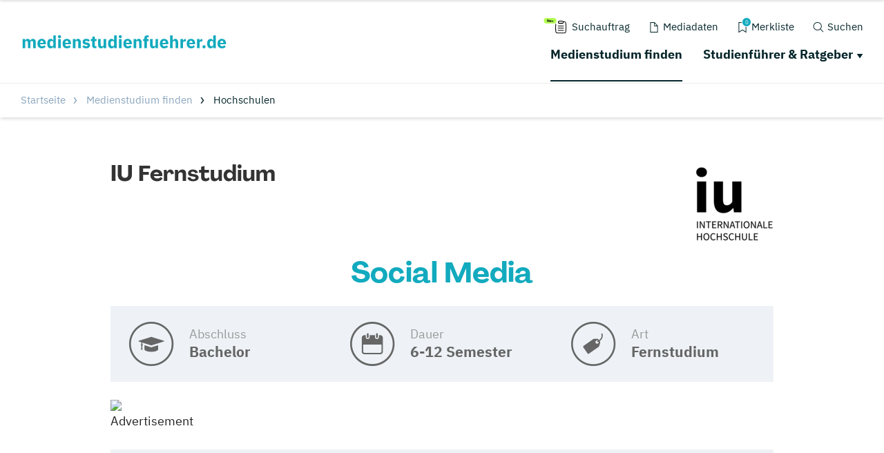

--- FILE ---
content_type: text/html; charset=utf-8
request_url: https://www.medienstudienfuehrer.de/hochschulen/iu-fernstudium/social-media-bachelor/
body_size: 30088
content:
<!DOCTYPE html>
<html dir="ltr" lang="de-DE">
<head>

<meta charset="utf-8">
<!-- 
	This website is powered by TYPO3 - inspiring people to share!
	TYPO3 is a free open source Content Management Framework initially created by Kasper Skaarhoj and licensed under GNU/GPL.
	TYPO3 is copyright 1998-2019 of Kasper Skaarhoj. Extensions are copyright of their respective owners.
	Information and contribution at https://typo3.org/
-->

<base href="https://www.medienstudienfuehrer.de/">
<link rel="shortcut icon" href="/typo3conf/ext/drs_template/Resources/Public/local/medienstudienfuehrer/favicon.png" type="image/png">
<title>Social Media - IU Fernstudium | Infos zum Studium</title>
<meta name="og:type" content="article" />
<meta name="og:url" content="https://www.medienstudienfuehrer.de/hochschulen/iu-fernstudium/social-media-bachelor/" />
<meta name="og:title" content=" Social Media - IU Fernstudium | Infos zum Studium" />
<meta name="description" content="Medien studieren? Wir haben ALLE Studiengänge recherchiert, z.B. Bachelor Social Media bei IU Fernstudium" />
<meta name="og:description" content="Medien studieren? Wir haben ALLE Studiengänge recherchiert, z.B. Bachelor Social Media bei IU Fernstudium" />
<meta name="robots" content="index,follow" />
<meta name="generator" content="TYPO3 CMS">
<meta name="viewport" content="width=device-width, initial-scale=1">
<meta http-equiv="Content-type" content="text/html; charset=utf-8">





<script src="/typo3conf/ext/drs_template/Resources/Public/js/fast.js?1752738021" type="text/javascript" async="async"></script>

<script type="text/javascript">
/*<![CDATA[*/
/*_scriptCode*/

			// decrypt helper function
		function decryptCharcode(n,start,end,offset) {
			n = n + offset;
			if (offset > 0 && n > end) {
				n = start + (n - end - 1);
			} else if (offset < 0 && n < start) {
				n = end - (start - n - 1);
			}
			return String.fromCharCode(n);
		}
			// decrypt string
		function decryptString(enc,offset) {
			var dec = "";
			var len = enc.length;
			for(var i=0; i < len; i++) {
				var n = enc.charCodeAt(i);
				if (n >= 0x2B && n <= 0x3A) {
					dec += decryptCharcode(n,0x2B,0x3A,offset);	// 0-9 . , - + / :
				} else if (n >= 0x40 && n <= 0x5A) {
					dec += decryptCharcode(n,0x40,0x5A,offset);	// A-Z @
				} else if (n >= 0x61 && n <= 0x7A) {
					dec += decryptCharcode(n,0x61,0x7A,offset);	// a-z
				} else {
					dec += enc.charAt(i);
				}
			}
			return dec;
		}
			// decrypt spam-protected emails
		function linkTo_UnCryptMailto(s) {
			location.href = decryptString(s,-2);
		}
		

/*]]>*/
</script>

<link rel="canonical" href="https://www.medienstudienfuehrer.de/hochschulen/iu-fernstudium/social-media-bachelor/" />
<script>var showCSModal,TOKEN="DRS_CS_VL";!function(){"use strict";window.showCSModal=function(){for(var o=TOKEN+"=",n=decodeURIComponent(document.cookie).split(";"),r=0;r<n.length;r++){for(var t=n[r];" "==t.charAt(0);)t=t.substring(1);if(0==t.indexOf(o))return!1}return!0}()}();</script><script>dataLayer = [];gtag = function () {dataLayer.push(arguments);};</script><script>var textConfig = 'informal';</script><meta name="referrer" content="unsafe-url"><link rel="preload" href="https://design.targroup-media.de/static/webfonts/iconfont/drs_iconfont.woff2" as="font" crossorigin> <link rel="preload" href="https://design.targroup-media.de/static/webfonts/open-sans-v15-latin-700.woff2" as="font" crossorigin> <link rel="preload" href="https://design.targroup-media.de/static/webfonts/open-sans-v15-latin-300.woff2" as="font" crossorigin> <link rel="preload" href="https://design.targroup-media.de/static/webfonts/open-sans-v15-latin-regular.woff2" as="font" crossorigin> <link rel="preload" href="https://design.targroup-media.de/static/webfonts/open-sans-v15-latin-600.woff2" as="font" crossorigin> <link rel="preload" href="https://design.targroup-media.de/static/webfonts/open-sans-condensed-v15-latin-700.woff2" as="font" crossorigin> <link rel="preload" href="https://design.targroup-media.de/static/webfonts/open-sans-condensed-v15-latin-300.woff2" as="font" crossorigin> <link rel="preload" href="https://design.targroup-media.de/static/webfonts/iconfont/fa-regular-400.woff2" as="font" crossorigin> <link rel="preload" href="https://design.targroup-media.de/static/webfonts/iconfont/fa-brands-400.woff2" as="font" crossorigin> <link rel="preload" href="https://design.targroup-media.de/static/webfonts/iconfont/fa-light-300.woff2" as="font" crossorigin> <link rel="preload" href="https://design.targroup-media.de/static/webfonts/iconfont/fa-solid-900.woff2" as="font" crossorigin><style type="text/css">@font-face{font-family:"PPAgrandir";font-style:normal;font-weight:700;src:local(""),url("https://design.targroup-media.de/static/webfonts/PPAgrandir-Bold.ttf") format("truetype")}@font-face{font-family:"IBM Plex Sans";font-style:normal;font-weight:400;src:url("https://design.targroup-media.de/static/webfonts/ibm-plex-sans-v14-latin-regular.eot");src:local(""),url("https://design.targroup-media.de/static/webfonts/ibm-plex-sans-v14-latin-regular.eot?#iefix") format("embedded-opentype"),url("https://design.targroup-media.de/static/webfonts/ibm-plex-sans-v14-latin-regular.woff2") format("woff2"),url("https://design.targroup-media.de/static/webfonts/ibm-plex-sans-v14-latin-regular.woff") format("woff"),url("https://design.targroup-media.de/static/webfonts/ibm-plex-sans-v14-latin-regular.ttf") format("truetype"),url("https://design.targroup-media.de/static/webfonts/ibm-plex-sans-v14-latin-regular.svg#IBMPlexSans") format("svg")}@font-face{font-family:"IBM Plex Sans";font-style:normal;font-weight:500;src:url("https://design.targroup-media.de/static/webfonts/ibm-plex-sans-v14-latin-500.eot");src:local(""),url("https://design.targroup-media.de/static/webfonts/ibm-plex-sans-v14-latin-500.eot?#iefix") format("embedded-opentype"),url("https://design.targroup-media.de/static/webfonts/ibm-plex-sans-v14-latin-500.woff2") format("woff2"),url("https://design.targroup-media.de/static/webfonts/ibm-plex-sans-v14-latin-500.woff") format("woff"),url("https://design.targroup-media.de/static/webfonts/ibm-plex-sans-v14-latin-500.ttf") format("truetype"),url("https://design.targroup-media.de/static/webfonts/ibm-plex-sans-v14-latin-500.svg#IBMPlexSans") format("svg")}@font-face{font-family:"IBM Plex Sans";font-style:normal;font-weight:600;src:url("https://design.targroup-media.de/static/webfonts/ibm-plex-sans-v14-latin-600.eot");src:local(""),url("https://design.targroup-media.de/static/webfonts/ibm-plex-sans-v14-latin-600.eot?#iefix") format("embedded-opentype"),url("https://design.targroup-media.de/static/webfonts/ibm-plex-sans-v14-latin-600.woff2") format("woff2"),url("https://design.targroup-media.de/static/webfonts/ibm-plex-sans-v14-latin-600.woff") format("woff"),url("https://design.targroup-media.de/static/webfonts/ibm-plex-sans-v14-latin-600.ttf") format("truetype"),url("https://design.targroup-media.de/static/webfonts/ibm-plex-sans-v14-latin-600.svg#IBMPlexSans") format("svg")}@font-face{font-family:"IBM Plex Sans";font-style:normal;font-weight:700;src:url("https://design.targroup-media.de/static/webfonts/ibm-plex-sans-v14-latin-700.eot");src:local(""),url("https://design.targroup-media.de/static/webfonts/ibm-plex-sans-v14-latin-700.eot?#iefix") format("embedded-opentype"),url("https://design.targroup-media.de/static/webfonts/ibm-plex-sans-v14-latin-700.woff2") format("woff2"),url("https://design.targroup-media.de/static/webfonts/ibm-plex-sans-v14-latin-700.woff") format("woff"),url("https://design.targroup-media.de/static/webfonts/ibm-plex-sans-v14-latin-700.ttf") format("truetype"),url("https://design.targroup-media.de/static/webfonts/ibm-plex-sans-v14-latin-700.svg#IBMPlexSans") format("svg")}@font-face{font-family:"IBM Plex Sans Condensed";font-style:normal;font-weight:400;src:url("https://design.targroup-media.de/static/webfonts/ibm-plex-sans-condensed-v13-latin-regular.eot");src:local(""),url("https://design.targroup-media.de/static/webfonts/ibm-plex-sans-condensed-v13-latin-regular.eot?#iefix") format("embedded-opentype"),url("https://design.targroup-media.de/static/webfonts/ibm-plex-sans-condensed-v13-latin-regular.woff2") format("woff2"),url("https://design.targroup-media.de/static/webfonts/ibm-plex-sans-condensed-v13-latin-regular.woff") format("woff"),url("https://design.targroup-media.de/static/webfonts/ibm-plex-sans-condensed-v13-latin-regular.ttf") format("truetype"),url("https://design.targroup-media.de/static/webfonts/ibm-plex-sans-condensed-v13-latin-regular.svg#IBMPlexSansCondensed") format("svg")}@font-face{font-family:"IBM Plex Sans Condensed";font-style:normal;font-weight:500;src:url("https://design.targroup-media.de/static/webfonts/ibm-plex-sans-condensed-v13-latin-500.eot");src:local(""),url("https://design.targroup-media.de/static/webfonts/ibm-plex-sans-condensed-v13-latin-500.eot?#iefix") format("embedded-opentype"),url("https://design.targroup-media.de/static/webfonts/ibm-plex-sans-condensed-v13-latin-500.woff2") format("woff2"),url("https://design.targroup-media.de/static/webfonts/ibm-plex-sans-condensed-v13-latin-500.woff") format("woff"),url("https://design.targroup-media.de/static/webfonts/ibm-plex-sans-condensed-v13-latin-500.ttf") format("truetype"),url("https://design.targroup-media.de/static/webfonts/ibm-plex-sans-condensed-v13-latin-500.svg#IBMPlexSansCondensed") format("svg")}@font-face{font-family:"IBM Plex Sans Condensed";font-style:normal;font-weight:600;src:url("https://design.targroup-media.de/static/webfonts/ibm-plex-sans-condensed-v13-latin-600.eot");src:local(""),url("https://design.targroup-media.de/static/webfonts/ibm-plex-sans-condensed-v13-latin-600.eot?#iefix") format("embedded-opentype"),url("https://design.targroup-media.de/static/webfonts/ibm-plex-sans-condensed-v13-latin-600.woff2") format("woff2"),url("https://design.targroup-media.de/static/webfonts/ibm-plex-sans-condensed-v13-latin-600.woff") format("woff"),url("https://design.targroup-media.de/static/webfonts/ibm-plex-sans-condensed-v13-latin-600.ttf") format("truetype"),url("https://design.targroup-media.de/static/webfonts/ibm-plex-sans-condensed-v13-latin-600.svg#IBMPlexSansCondensed") format("svg")}@font-face{font-family:"IBM Plex Sans Condensed";font-style:normal;font-weight:700;src:url("https://design.targroup-media.de/static/webfonts/ibm-plex-sans-condensed-v13-latin-700.eot");src:local(""),url("https://design.targroup-media.de/static/webfonts/ibm-plex-sans-condensed-v13-latin-700.eot?#iefix") format("embedded-opentype"),url("https://design.targroup-media.de/static/webfonts/ibm-plex-sans-condensed-v13-latin-700.woff2") format("woff2"),url("https://design.targroup-media.de/static/webfonts/ibm-plex-sans-condensed-v13-latin-700.woff") format("woff"),url("https://design.targroup-media.de/static/webfonts/ibm-plex-sans-condensed-v13-latin-700.ttf") format("truetype"),url("https://design.targroup-media.de/static/webfonts/ibm-plex-sans-condensed-v13-latin-700.svg#IBMPlexSansCondensed") format("svg")}html,body,div,span,applet,object,iframe,h1,h2,h3,h4,h5,h6,p,blockquote,pre,a,abbr,acronym,address,big,cite,code,del,dfn,em,img,ins,kbd,q,s,samp,small,strike,strong,sub,sup,tt,var,b,u,i,center,dl,dt,dd,ol,ul,li,fieldset,form,label,legend,table,caption,tbody,tfoot,thead,tr,th,td,article,aside,canvas,details,embed,figure,figcaption,footer,header,hgroup,menu,nav,output,ruby,section,summary,time,mark,audio,video{margin:0;padding:0;border:0;font-size:100%;font:inherit;vertical-align:baseline}article,aside,details,figcaption,figure,footer,header,hgroup,menu,nav,section{display:block}body{line-height:1}ol,ul{list-style:none}blockquote,q{quotes:none}blockquote:before,blockquote:after,q:before,q:after{content:"";content:none}table{border-collapse:collapse;border-spacing:0}:root{--drs-color-1: #12AABE;--drs-color-1-text: #fff;--drs-color-1-glow: rgba(18, 170, 190, 0.5);--drs-color-1-hover: #0d7785;--drs-color-2: #05262B;--drs-color-2-text: #fff;--drs-color-2-glow: rgba(5, 38, 43, 0.5);--drs-color-2-hover: #041b1e;--studddy-color-lime: #B4FD54;--studddy-color-lime-text: #05262B;--studddy-color-laguna: #12AABE;--studddy-color-laguna-text: #fff;--studddy-color-blueberry: #05262B;--studddy-color-blueberry-text: #fff;--studddy-color-cool-grey: #8BA6BD;--studddy-color-cool-grey-40: #D1DBE5;--studddy-color-cool-grey-20: #EEF2F6;--studddy-font-primary: "IBM Plex Sans";--studddy-font-secondary: "IBM Plex Sans";--drs-color-3: #05262B;--drs-color-3-glow: rgba(5, 38, 43, 0.5);--drs-color-3-hover: #041b1e;--drs-color-3-text: #fff;--drs-color-4: #05262B;--drs-color-4-glow: rgba(5, 38, 43, 0.5);--drs-color-4-hover: #041b1e;--drs-color-4-text: #fff;--drs-bg1: #12AABE url(../img/skin/studddy/bg_1.jpg) no-repeat center top;--drs-stage: #12AABE url(../img/skin/studddy/b.jpg) center center;--drs-skin: studddy;--drs-color-1-light: #89d5df;--drs-fav-color-1: #12AABE;--drs-fav-color-2: #05262B;--drs-fav-color-2a: rgba(5, 38, 43, 0.8);--drs-fav-color-2b: rgba(5, 38, 43, 0);--drs-headline-color: #05262B}.text-secondary{color:#05262b !important}.text-tertiary{color:#05262b !important}.text-quaternary{color:#05262b !important}.text-quaternary.left-line:before{background-color:#05262b}a{color:#12aabe;text-decoration:none;line-height:inherit}@font-face{font-family:"Open Sans";font-style:normal;font-weight:300;src:url("https://design.targroup-media.de/static/webfonts/open-sans-v15-latin-300.eot");src:local("Open Sans Light"),local("OpenSans-Light"),url("https://design.targroup-media.de/static/webfonts/open-sans-v15-latin-300.eot?#iefix") format("embedded-opentype"),url("https://design.targroup-media.de/static/webfonts/open-sans-v15-latin-300.woff2") format("woff2"),url("https://design.targroup-media.de/static/webfonts/open-sans-v15-latin-300.woff") format("woff"),url("https://design.targroup-media.de/static/webfonts/open-sans-v15-latin-300.ttf") format("truetype"),url("https://design.targroup-media.de/static/webfonts/open-sans-v15-latin-300.svg#OpenSans") format("svg");font-display:swap}@font-face{font-family:"Open Sans";font-style:normal;font-weight:400;src:url("https://design.targroup-media.de/static/webfonts/open-sans-v15-latin-regular.eot");src:local("Open Sans Regular"),local("OpenSans-Regular"),url("https://design.targroup-media.de/static/webfonts/open-sans-v15-latin-regular.eot?#iefix") format("embedded-opentype"),url("https://design.targroup-media.de/static/webfonts/open-sans-v15-latin-regular.woff2") format("woff2"),url("https://design.targroup-media.de/static/webfonts/open-sans-v15-latin-regular.woff") format("woff"),url("https://design.targroup-media.de/static/webfonts/open-sans-v15-latin-regular.ttf") format("truetype"),url("https://design.targroup-media.de/static/webfonts/open-sans-v15-latin-regular.svg#OpenSans") format("svg");font-display:swap}@font-face{font-family:"Open Sans";font-style:normal;font-weight:600;src:url("https://design.targroup-media.de/static/webfonts/open-sans-v15-latin-600.eot");src:local("Open Sans SemiBold"),local("OpenSans-SemiBold"),url("https://design.targroup-media.de/static/webfonts/open-sans-v15-latin-600.eot?#iefix") format("embedded-opentype"),url("https://design.targroup-media.de/static/webfonts/open-sans-v15-latin-600.woff2") format("woff2"),url("https://design.targroup-media.de/static/webfonts/open-sans-v15-latin-600.woff") format("woff"),url("https://design.targroup-media.de/static/webfonts/open-sans-v15-latin-600.ttf") format("truetype"),url("https://design.targroup-media.de/static/webfonts/open-sans-v15-latin-600.svg#OpenSans") format("svg");font-display:swap}@font-face{font-family:"Open Sans";font-style:normal;font-weight:700;src:url("https://design.targroup-media.de/static/webfonts/open-sans-v15-latin-700.eot");src:local("Open Sans Bold"),local("OpenSans-Bold"),url("https://design.targroup-media.de/static/webfonts/open-sans-v15-latin-700.eot?#iefix") format("embedded-opentype"),url("https://design.targroup-media.de/static/webfonts/open-sans-v15-latin-700.woff2") format("woff2"),url("https://design.targroup-media.de/static/webfonts/open-sans-v15-latin-700.woff") format("woff"),url("https://design.targroup-media.de/static/webfonts/open-sans-v15-latin-700.ttf") format("truetype"),url("https://design.targroup-media.de/static/webfonts/open-sans-v15-latin-700.svg#OpenSans") format("svg");font-display:swap}@font-face{font-family:"Open Sans Condensed";font-style:normal;font-weight:300;src:url("https://design.targroup-media.de/static/webfonts/open-sans-condensed-v15-latin-300.eot");src:local(""),url("https://design.targroup-media.de/static/webfonts/open-sans-condensed-v15-latin-300.eot?#iefix") format("embedded-opentype"),url("https://design.targroup-media.de/static/webfonts/open-sans-condensed-v15-latin-300.woff2") format("woff2"),url("https://design.targroup-media.de/static/webfonts/open-sans-condensed-v15-latin-300.woff") format("woff"),url("https://design.targroup-media.de/static/webfonts/open-sans-condensed-v15-latin-300.ttf") format("truetype"),url("https://design.targroup-media.de/static/webfonts/open-sans-condensed-v15-latin-300.svg#OpenSansCondensed") format("svg");font-display:swap}@font-face{font-family:"Open Sans Condensed";font-style:normal;font-weight:700;src:url("https://design.targroup-media.de/static/webfonts/open-sans-condensed-v15-latin-700.eot");src:local(""),url("https://design.targroup-media.de/static/webfonts/open-sans-condensed-v15-latin-700.eot?#iefix") format("embedded-opentype"),url("https://design.targroup-media.de/static/webfonts/open-sans-condensed-v15-latin-700.woff2") format("woff2"),url("https://design.targroup-media.de/static/webfonts/open-sans-condensed-v15-latin-700.woff") format("woff"),url("https://design.targroup-media.de/static/webfonts/open-sans-condensed-v15-latin-700.ttf") format("truetype"),url("https://design.targroup-media.de/static/webfonts/open-sans-condensed-v15-latin-700.svg#OpenSansCondensed") format("svg");font-display:swap}body{-webkit-text-size-adjust:100%;color:#222;cursor:auto;font-family:"Open Sans",sans-serif;font-style:normal;font-weight:400;line-height:1.5;margin:0;padding:0;position:relative}body.isFixed{position:fixed}html,body,#all{background:var(--studddy-color-cool-grey-20);min-width:320px}html,body{height:100%}html{box-sizing:border-box}*,*:before,*:after{-webkit-box-sizing:inherit;-khtml-box-sizing:inherit;-moz-box-sizing:inherit;-ms-box-sizing:inherit;-o-box-sizing:inherit;box-sizing:inherit}#all{position:relative;z-index:2;margin:auto;-webkit-box-shadow:0 0 15px rgba(0, 0, 0, 0.2);-khtml-box-shadow:0 0 15px rgba(0, 0, 0, 0.2);-moz-box-shadow:0 0 15px rgba(0, 0, 0, 0.2);-ms-box-shadow:0 0 15px rgba(0, 0, 0, 0.2);-o-box-shadow:0 0 15px rgba(0, 0, 0, 0.2);box-shadow:0 0 15px rgba(0, 0, 0, 0.2);max-width:1600px;min-height:320px;overflow:hidden}section{background:#fff}section.grey{background:#eef2f6}section.dark_grey{background:#333}section.callout{background:var(--drs-color-1)}section.primary-color{background:var(--drs-color-1);color:#fff}section.secondary-color{background:var(--drs-color-2);color:#fff}section.green_pattern{background-color:var(--drs-color-1);color:#fff;background-image:url("/typo3conf/ext/drs_template/Resources/Public/img/bg/drs_bg_pattern.png");background-repeat:repeat-y}section.grey_pattern{background:#eef2f6}@media only screen and (min-width: 62.5625em){section.grey_pattern{background:#eef2f6 url("/typo3conf/ext/drs_template/Resources/Public/img/bg/grey_pattern.jpg") repeat-y center top}}.content,.htmlarea-content-body{padding:60px 20px}.content h1,.htmlarea-content-body h1{text-align:center}.flex-row{display:flex;flex-flow:row wrap}.flex-row>.columns{flex:0 0 auto;margin-bottom:1.25rem}.flex-row>.columns>a.panel,.flex-row>.columns>a.card{display:block;height:100%}</style><style type="text/css">﻿:root{--grid-gutter: 1.875rem}.drs-grid{display:flex;flex-wrap:wrap;margin-left:-0.9375rem;margin-right:-0.9375rem}.drs-grid .cell{width:100%;margin-left:.9375rem;margin-right:.9375rem}.drs-grid>.sm-1{width:calc((1 / 12 * 100%) - 1.875rem)}.drs-grid.drs-grid--is-small-gutter>.sm-1{width:calc((1 / 12 * 100%) - (1.875rem / 2))}.drs-grid.drs-grid--has-no-gap>.sm-1{width:calc(1 / 12 * 100%)}.drs-grid>.sm-2{width:calc((2 / 12 * 100%) - 1.875rem)}.drs-grid.drs-grid--is-small-gutter>.sm-2{width:calc((2 / 12 * 100%) - (1.875rem / 2))}.drs-grid.drs-grid--has-no-gap>.sm-2{width:calc(2 / 12 * 100%)}.drs-grid>.sm-3{width:calc((3 / 12 * 100%) - 1.875rem)}.drs-grid.drs-grid--is-small-gutter>.sm-3{width:calc((3 / 12 * 100%) - (1.875rem / 2))}.drs-grid.drs-grid--has-no-gap>.sm-3{width:calc(3 / 12 * 100%)}.drs-grid>.sm-4{width:calc((4 / 12 * 100%) - 1.875rem)}.drs-grid.drs-grid--is-small-gutter>.sm-4{width:calc((4 / 12 * 100%) - (1.875rem / 2))}.drs-grid.drs-grid--has-no-gap>.sm-4{width:calc(4 / 12 * 100%)}.drs-grid>.sm-5{width:calc((5 / 12 * 100%) - 1.875rem)}.drs-grid.drs-grid--is-small-gutter>.sm-5{width:calc((5 / 12 * 100%) - (1.875rem / 2))}.drs-grid.drs-grid--has-no-gap>.sm-5{width:calc(5 / 12 * 100%)}.drs-grid>.sm-6{width:calc((6 / 12 * 100%) - 1.875rem)}.drs-grid.drs-grid--is-small-gutter>.sm-6{width:calc((6 / 12 * 100%) - (1.875rem / 2))}.drs-grid.drs-grid--has-no-gap>.sm-6{width:calc(6 / 12 * 100%)}.drs-grid>.sm-7{width:calc((7 / 12 * 100%) - 1.875rem)}.drs-grid.drs-grid--is-small-gutter>.sm-7{width:calc((7 / 12 * 100%) - (1.875rem / 2))}.drs-grid.drs-grid--has-no-gap>.sm-7{width:calc(7 / 12 * 100%)}.drs-grid>.sm-8{width:calc((8 / 12 * 100%) - 1.875rem)}.drs-grid.drs-grid--is-small-gutter>.sm-8{width:calc((8 / 12 * 100%) - (1.875rem / 2))}.drs-grid.drs-grid--has-no-gap>.sm-8{width:calc(8 / 12 * 100%)}.drs-grid>.sm-9{width:calc((9 / 12 * 100%) - 1.875rem)}.drs-grid.drs-grid--is-small-gutter>.sm-9{width:calc((9 / 12 * 100%) - (1.875rem / 2))}.drs-grid.drs-grid--has-no-gap>.sm-9{width:calc(9 / 12 * 100%)}.drs-grid>.sm-10{width:calc((10 / 12 * 100%) - 1.875rem)}.drs-grid.drs-grid--is-small-gutter>.sm-10{width:calc((10 / 12 * 100%) - (1.875rem / 2))}.drs-grid.drs-grid--has-no-gap>.sm-10{width:calc(10 / 12 * 100%)}.drs-grid>.sm-11{width:calc((11 / 12 * 100%) - 1.875rem)}.drs-grid.drs-grid--is-small-gutter>.sm-11{width:calc((11 / 12 * 100%) - (1.875rem / 2))}.drs-grid.drs-grid--has-no-gap>.sm-11{width:calc(11 / 12 * 100%)}.drs-grid>.sm-12{width:calc((12 / 12 * 100%) - 1.875rem)}.drs-grid.drs-grid--is-small-gutter>.sm-12{width:calc((12 / 12 * 100%) - (1.875rem / 2))}.drs-grid.drs-grid--has-no-gap>.sm-12{width:calc(12 / 12 * 100%)}.drs-grid.sm-up-1>.cell{width:calc(((5 / 1) / 5 * 100%) - 1.875rem)}.drs-grid.sm-up-2>.cell{width:calc(((5 / 2) / 5 * 100%) - 1.875rem)}.drs-grid.sm-up-3>.cell{width:calc(((5 / 3) / 5 * 100%) - 1.875rem)}.drs-grid.sm-up-4>.cell{width:calc(((5 / 4) / 5 * 100%) - 1.875rem)}.drs-grid.sm-up-5>.cell{width:calc(((5 / 5) / 5 * 100%) - 1.875rem)}.drs-grid--modern.sm-up-1{grid-template-columns:repeat(1, 1fr)}.drs-grid--modern.sm-up-2{grid-template-columns:repeat(2, 1fr)}.drs-grid--modern.sm-up-3{grid-template-columns:repeat(3, 1fr)}.drs-grid--modern.sm-up-4{grid-template-columns:repeat(4, 1fr)}.drs-grid--modern.sm-up-5{grid-template-columns:repeat(5, 1fr)}@media only screen and (min-width: 40rem){.drs-grid>.md-1{width:calc((1 / 12 * 100%) - 1.875rem)}.drs-grid.drs-grid--is-small-gutter>.md-1{width:calc((1 / 12 * 100%) - (1.875rem / 2))}.drs-grid.drs-grid--has-no-gap>.md-1{width:calc(1 / 12 * 100%)}.drs-grid>.md-2{width:calc((2 / 12 * 100%) - 1.875rem)}.drs-grid.drs-grid--is-small-gutter>.md-2{width:calc((2 / 12 * 100%) - (1.875rem / 2))}.drs-grid.drs-grid--has-no-gap>.md-2{width:calc(2 / 12 * 100%)}.drs-grid>.md-3{width:calc((3 / 12 * 100%) - 1.875rem)}.drs-grid.drs-grid--is-small-gutter>.md-3{width:calc((3 / 12 * 100%) - (1.875rem / 2))}.drs-grid.drs-grid--has-no-gap>.md-3{width:calc(3 / 12 * 100%)}.drs-grid>.md-4{width:calc((4 / 12 * 100%) - 1.875rem)}.drs-grid.drs-grid--is-small-gutter>.md-4{width:calc((4 / 12 * 100%) - (1.875rem / 2))}.drs-grid.drs-grid--has-no-gap>.md-4{width:calc(4 / 12 * 100%)}.drs-grid>.md-5{width:calc((5 / 12 * 100%) - 1.875rem)}.drs-grid.drs-grid--is-small-gutter>.md-5{width:calc((5 / 12 * 100%) - (1.875rem / 2))}.drs-grid.drs-grid--has-no-gap>.md-5{width:calc(5 / 12 * 100%)}.drs-grid>.md-6{width:calc((6 / 12 * 100%) - 1.875rem)}.drs-grid.drs-grid--is-small-gutter>.md-6{width:calc((6 / 12 * 100%) - (1.875rem / 2))}.drs-grid.drs-grid--has-no-gap>.md-6{width:calc(6 / 12 * 100%)}.drs-grid>.md-7{width:calc((7 / 12 * 100%) - 1.875rem)}.drs-grid.drs-grid--is-small-gutter>.md-7{width:calc((7 / 12 * 100%) - (1.875rem / 2))}.drs-grid.drs-grid--has-no-gap>.md-7{width:calc(7 / 12 * 100%)}.drs-grid>.md-8{width:calc((8 / 12 * 100%) - 1.875rem)}.drs-grid.drs-grid--is-small-gutter>.md-8{width:calc((8 / 12 * 100%) - (1.875rem / 2))}.drs-grid.drs-grid--has-no-gap>.md-8{width:calc(8 / 12 * 100%)}.drs-grid>.md-9{width:calc((9 / 12 * 100%) - 1.875rem)}.drs-grid.drs-grid--is-small-gutter>.md-9{width:calc((9 / 12 * 100%) - (1.875rem / 2))}.drs-grid.drs-grid--has-no-gap>.md-9{width:calc(9 / 12 * 100%)}.drs-grid>.md-10{width:calc((10 / 12 * 100%) - 1.875rem)}.drs-grid.drs-grid--is-small-gutter>.md-10{width:calc((10 / 12 * 100%) - (1.875rem / 2))}.drs-grid.drs-grid--has-no-gap>.md-10{width:calc(10 / 12 * 100%)}.drs-grid>.md-11{width:calc((11 / 12 * 100%) - 1.875rem)}.drs-grid.drs-grid--is-small-gutter>.md-11{width:calc((11 / 12 * 100%) - (1.875rem / 2))}.drs-grid.drs-grid--has-no-gap>.md-11{width:calc(11 / 12 * 100%)}.drs-grid>.md-12{width:calc((12 / 12 * 100%) - 1.875rem)}.drs-grid.drs-grid--is-small-gutter>.md-12{width:calc((12 / 12 * 100%) - (1.875rem / 2))}.drs-grid.drs-grid--has-no-gap>.md-12{width:calc(12 / 12 * 100%)}.drs-grid.md-up-1>.cell{width:calc(((5 / 1) / 5 * 100%) - 1.875rem)}.drs-grid.md-up-2>.cell{width:calc(((5 / 2) / 5 * 100%) - 1.875rem)}.drs-grid.md-up-3>.cell{width:calc(((5 / 3) / 5 * 100%) - 1.875rem)}.drs-grid.md-up-4>.cell{width:calc(((5 / 4) / 5 * 100%) - 1.875rem)}.drs-grid.md-up-5>.cell{width:calc(((5 / 5) / 5 * 100%) - 1.875rem)}.drs-grid--modern.md-up-1{grid-template-columns:repeat(1, 1fr)}.drs-grid--modern.md-up-2{grid-template-columns:repeat(2, 1fr)}.drs-grid--modern.md-up-3{grid-template-columns:repeat(3, 1fr)}.drs-grid--modern.md-up-4{grid-template-columns:repeat(4, 1fr)}.drs-grid--modern.md-up-5{grid-template-columns:repeat(5, 1fr)}}@media only screen and (min-width: 64rem){.drs-grid>.lg-1{width:calc((1 / 12 * 100%) - 1.875rem)}.drs-grid.drs-grid--is-small-gutter>.lg-1{width:calc((1 / 12 * 100%) - (1.875rem / 2))}.drs-grid.drs-grid--has-no-gap>.lg-1{width:calc(1 / 12 * 100%)}.drs-grid>.lg-2{width:calc((2 / 12 * 100%) - 1.875rem)}.drs-grid.drs-grid--is-small-gutter>.lg-2{width:calc((2 / 12 * 100%) - (1.875rem / 2))}.drs-grid.drs-grid--has-no-gap>.lg-2{width:calc(2 / 12 * 100%)}.drs-grid>.lg-3{width:calc((3 / 12 * 100%) - 1.875rem)}.drs-grid.drs-grid--is-small-gutter>.lg-3{width:calc((3 / 12 * 100%) - (1.875rem / 2))}.drs-grid.drs-grid--has-no-gap>.lg-3{width:calc(3 / 12 * 100%)}.drs-grid>.lg-4{width:calc((4 / 12 * 100%) - 1.875rem)}.drs-grid.drs-grid--is-small-gutter>.lg-4{width:calc((4 / 12 * 100%) - (1.875rem / 2))}.drs-grid.drs-grid--has-no-gap>.lg-4{width:calc(4 / 12 * 100%)}.drs-grid>.lg-5{width:calc((5 / 12 * 100%) - 1.875rem)}.drs-grid.drs-grid--is-small-gutter>.lg-5{width:calc((5 / 12 * 100%) - (1.875rem / 2))}.drs-grid.drs-grid--has-no-gap>.lg-5{width:calc(5 / 12 * 100%)}.drs-grid>.lg-6{width:calc((6 / 12 * 100%) - 1.875rem)}.drs-grid.drs-grid--is-small-gutter>.lg-6{width:calc((6 / 12 * 100%) - (1.875rem / 2))}.drs-grid.drs-grid--has-no-gap>.lg-6{width:calc(6 / 12 * 100%)}.drs-grid>.lg-7{width:calc((7 / 12 * 100%) - 1.875rem)}.drs-grid.drs-grid--is-small-gutter>.lg-7{width:calc((7 / 12 * 100%) - (1.875rem / 2))}.drs-grid.drs-grid--has-no-gap>.lg-7{width:calc(7 / 12 * 100%)}.drs-grid>.lg-8{width:calc((8 / 12 * 100%) - 1.875rem)}.drs-grid.drs-grid--is-small-gutter>.lg-8{width:calc((8 / 12 * 100%) - (1.875rem / 2))}.drs-grid.drs-grid--has-no-gap>.lg-8{width:calc(8 / 12 * 100%)}.drs-grid>.lg-9{width:calc((9 / 12 * 100%) - 1.875rem)}.drs-grid.drs-grid--is-small-gutter>.lg-9{width:calc((9 / 12 * 100%) - (1.875rem / 2))}.drs-grid.drs-grid--has-no-gap>.lg-9{width:calc(9 / 12 * 100%)}.drs-grid>.lg-10{width:calc((10 / 12 * 100%) - 1.875rem)}.drs-grid.drs-grid--is-small-gutter>.lg-10{width:calc((10 / 12 * 100%) - (1.875rem / 2))}.drs-grid.drs-grid--has-no-gap>.lg-10{width:calc(10 / 12 * 100%)}.drs-grid>.lg-11{width:calc((11 / 12 * 100%) - 1.875rem)}.drs-grid.drs-grid--is-small-gutter>.lg-11{width:calc((11 / 12 * 100%) - (1.875rem / 2))}.drs-grid.drs-grid--has-no-gap>.lg-11{width:calc(11 / 12 * 100%)}.drs-grid>.lg-12{width:calc((12 / 12 * 100%) - 1.875rem)}.drs-grid.drs-grid--is-small-gutter>.lg-12{width:calc((12 / 12 * 100%) - (1.875rem / 2))}.drs-grid.drs-grid--has-no-gap>.lg-12{width:calc(12 / 12 * 100%)}.drs-grid.lg-up-1>.cell{width:calc(((5 / 1) / 5 * 100%) - 1.875rem)}.drs-grid.lg-up-2>.cell{width:calc(((5 / 2) / 5 * 100%) - 1.875rem)}.drs-grid.lg-up-3>.cell{width:calc(((5 / 3) / 5 * 100%) - 1.875rem)}.drs-grid.lg-up-4>.cell{width:calc(((5 / 4) / 5 * 100%) - 1.875rem)}.drs-grid.lg-up-5>.cell{width:calc(((5 / 5) / 5 * 100%) - 1.875rem)}.drs-grid--modern.lg-up-1{grid-template-columns:repeat(1, 1fr)}.drs-grid--modern.lg-up-2{grid-template-columns:repeat(2, 1fr)}.drs-grid--modern.lg-up-3{grid-template-columns:repeat(3, 1fr)}.drs-grid--modern.lg-up-4{grid-template-columns:repeat(4, 1fr)}.drs-grid--modern.lg-up-5{grid-template-columns:repeat(5, 1fr)}}@media only screen and (min-width: 80rem){.drs-grid>.xl-1{width:calc((1 / 12 * 100%) - 1.875rem)}.drs-grid.drs-grid--is-small-gutter>.xl-1{width:calc((1 / 12 * 100%) - (1.875rem / 2))}.drs-grid.drs-grid--has-no-gap>.xl-1{width:calc(1 / 12 * 100%)}.drs-grid>.xl-2{width:calc((2 / 12 * 100%) - 1.875rem)}.drs-grid.drs-grid--is-small-gutter>.xl-2{width:calc((2 / 12 * 100%) - (1.875rem / 2))}.drs-grid.drs-grid--has-no-gap>.xl-2{width:calc(2 / 12 * 100%)}.drs-grid>.xl-3{width:calc((3 / 12 * 100%) - 1.875rem)}.drs-grid.drs-grid--is-small-gutter>.xl-3{width:calc((3 / 12 * 100%) - (1.875rem / 2))}.drs-grid.drs-grid--has-no-gap>.xl-3{width:calc(3 / 12 * 100%)}.drs-grid>.xl-4{width:calc((4 / 12 * 100%) - 1.875rem)}.drs-grid.drs-grid--is-small-gutter>.xl-4{width:calc((4 / 12 * 100%) - (1.875rem / 2))}.drs-grid.drs-grid--has-no-gap>.xl-4{width:calc(4 / 12 * 100%)}.drs-grid>.xl-5{width:calc((5 / 12 * 100%) - 1.875rem)}.drs-grid.drs-grid--is-small-gutter>.xl-5{width:calc((5 / 12 * 100%) - (1.875rem / 2))}.drs-grid.drs-grid--has-no-gap>.xl-5{width:calc(5 / 12 * 100%)}.drs-grid>.xl-6{width:calc((6 / 12 * 100%) - 1.875rem)}.drs-grid.drs-grid--is-small-gutter>.xl-6{width:calc((6 / 12 * 100%) - (1.875rem / 2))}.drs-grid.drs-grid--has-no-gap>.xl-6{width:calc(6 / 12 * 100%)}.drs-grid>.xl-7{width:calc((7 / 12 * 100%) - 1.875rem)}.drs-grid.drs-grid--is-small-gutter>.xl-7{width:calc((7 / 12 * 100%) - (1.875rem / 2))}.drs-grid.drs-grid--has-no-gap>.xl-7{width:calc(7 / 12 * 100%)}.drs-grid>.xl-8{width:calc((8 / 12 * 100%) - 1.875rem)}.drs-grid.drs-grid--is-small-gutter>.xl-8{width:calc((8 / 12 * 100%) - (1.875rem / 2))}.drs-grid.drs-grid--has-no-gap>.xl-8{width:calc(8 / 12 * 100%)}.drs-grid>.xl-9{width:calc((9 / 12 * 100%) - 1.875rem)}.drs-grid.drs-grid--is-small-gutter>.xl-9{width:calc((9 / 12 * 100%) - (1.875rem / 2))}.drs-grid.drs-grid--has-no-gap>.xl-9{width:calc(9 / 12 * 100%)}.drs-grid>.xl-10{width:calc((10 / 12 * 100%) - 1.875rem)}.drs-grid.drs-grid--is-small-gutter>.xl-10{width:calc((10 / 12 * 100%) - (1.875rem / 2))}.drs-grid.drs-grid--has-no-gap>.xl-10{width:calc(10 / 12 * 100%)}.drs-grid>.xl-11{width:calc((11 / 12 * 100%) - 1.875rem)}.drs-grid.drs-grid--is-small-gutter>.xl-11{width:calc((11 / 12 * 100%) - (1.875rem / 2))}.drs-grid.drs-grid--has-no-gap>.xl-11{width:calc(11 / 12 * 100%)}.drs-grid>.xl-12{width:calc((12 / 12 * 100%) - 1.875rem)}.drs-grid.drs-grid--is-small-gutter>.xl-12{width:calc((12 / 12 * 100%) - (1.875rem / 2))}.drs-grid.drs-grid--has-no-gap>.xl-12{width:calc(12 / 12 * 100%)}.drs-grid.xl-up-1>.cell{width:calc(((5 / 1) / 5 * 100%) - 1.875rem)}.drs-grid.xl-up-2>.cell{width:calc(((5 / 2) / 5 * 100%) - 1.875rem)}.drs-grid.xl-up-3>.cell{width:calc(((5 / 3) / 5 * 100%) - 1.875rem)}.drs-grid.xl-up-4>.cell{width:calc(((5 / 4) / 5 * 100%) - 1.875rem)}.drs-grid.xl-up-5>.cell{width:calc(((5 / 5) / 5 * 100%) - 1.875rem)}.drs-grid--modern.xl-up-1{grid-template-columns:repeat(1, 1fr)}.drs-grid--modern.xl-up-2{grid-template-columns:repeat(2, 1fr)}.drs-grid--modern.xl-up-3{grid-template-columns:repeat(3, 1fr)}.drs-grid--modern.xl-up-4{grid-template-columns:repeat(4, 1fr)}.drs-grid--modern.xl-up-5{grid-template-columns:repeat(5, 1fr)}}.drs-grid--reverse{flex-direction:row-reverse}.drs-grid--align-middle{align-items:center}.drs-grid--align-center{justify-content:center}.drs-grid--is-small-gutter{margin-left:-0.46875rem;margin-right:-0.46875rem}.drs-grid--is-small-gutter .cell{margin-left:.46875rem;margin-right:.46875rem}.drs-grid--has-no-gap{margin-left:0;margin-right:0}.drs-grid--has-no-gap .cell{margin-left:0;margin-right:0}@supports(display: grid){.drs-grid--modern{display:grid;margin:0;column-gap:.9375rem;row-gap:.9375rem}.drs-grid--modern>.cell{margin:0;width:auto !important}.drs-grid--modern>.cell--2x2{grid-column-end:span 2;grid-row-end:span 2}@media only screen and (min-width: 40rem){.drs-grid--modern{column-gap:1.5625rem;row-gap:1.5625rem}}@media only screen and (min-width: 64rem){.drs-grid--modern{column-gap:2.5rem;row-gap:2.5rem}}.drs-grid--modern.drs-grid--has-no-gap{column-gap:0;row-gap:0}}.eduuucate-ad{position:fixed;display:flex;justify-content:center;align-content:center;flex-direction:column;padding:20px;top:0;left:0;right:0;height:100%;z-index:1000;font-size:1rem;background:rgba(0,0,0,.75)}.eduuucate-ad__close-button{margin:30px auto;border-radius:50%;padding:.5em;width:45px;height:45px;border:2px solid #fff;color:#000;position:relative;background-color:transparent !important}.eduuucate-ad__close-button:hover{cursor:pointer}.eduuucate-ad__close-button::before{content:" ";position:absolute;display:block;background-color:#fff;width:2px;left:19px;top:8px;bottom:9px;transform:rotate(45deg)}.eduuucate-ad__close-button::after{content:" ";position:absolute;display:block;background-color:#fff;height:2px;top:19px;left:9px;right:8px;transform:rotate(45deg)}.eduuucate-ad a{margin:0 auto;max-height:90%}.eduuucate-ad__img__mobile{width:100%;height:100%;align-self:center}@media only screen and (min-width: 1025px){.eduuucate-ad__img__mobile{display:none !important}}.eduuucate-ad__img__desktop{width:100%;max-width:65.125rem;align-self:center;cursor:pointer}@media only screen and (max-width: 1026px){.eduuucate-ad__img__desktop{display:none !important}}.lead-popup{position:fixed;display:flex;justify-content:center;align-content:center;flex-direction:column;padding:20px;top:0;left:0;right:0;height:100%;z-index:1000;font-size:1rem;background:rgba(0,0,0,.75)}.lead-popup__form{margin:auto;padding:20px;padding-bottom:120px;width:45%;height:85%;background:#fff;overflow:auto;border-radius:20px}@media all and (max-width: 860px){.lead-popup__form{width:100%}}.lead-popup__close-button{margin:30px auto;border-radius:50%;padding:.5em;width:45px;height:45px;border:2px solid #fff;color:#000;position:relative;background-color:transparent !important}.lead-popup__close-button:hover{cursor:pointer}.lead-popup__close-button::before{content:" ";position:absolute;display:block;background-color:#fff;width:2px;left:19px;top:8px;bottom:9px;transform:rotate(45deg)}.lead-popup__close-button::after{content:" ";position:absolute;display:block;background-color:#fff;height:2px;top:19px;left:9px;right:8px;transform:rotate(45deg)}#all .panel.callout h1,#all .panel.callout h2,#all .panel.callout h3,#all .panel.callout h4{color:var(--drs-color-1) !important}#all .panel.callout .text-white{color:var(--drs-color-2) !important}@font-face{font-family:"drs_iconfont";src:url("https://design.targroup-media.de/static/webfonts/iconfont/drs_iconfont.eot");src:local("drs_iconfont"),url("https://design.targroup-media.de/static/webfonts/iconfont/drs_iconfont.eot#iefix") format("embedded-opentype"),url("https://design.targroup-media.de/static/webfonts/iconfont/drs_iconfont.woff2") format("woff2"),url("https://design.targroup-media.de/static/webfonts/iconfont/drs_iconfont.woff") format("woff"),url("https://design.targroup-media.de/static/webfonts/iconfont/drs_iconfont.ttf") format("truetype"),url("https://design.targroup-media.de/static/webfonts/iconfont/drs_iconfont.svg#drs_iconfont") format("svg");font-weight:normal;font-style:normal;font-display:swap}[class^=icon-]:before,[class*=" icon-"]:before,[class^=icon_]:before,[class*=" icon_"]:before{font-family:"drs_iconfont";font-style:normal;font-weight:normal;speak:none;display:inline-block;text-decoration:inherit;width:1em;margin-right:.2em;text-align:center;font-variant:normal;text-transform:none;line-height:1em;font-size:150%;position:relative;top:.15rem;-webkit-font-smoothing:antialiased;-moz-osx-font-smoothing:grayscale}.icon-a001_studiengang:before,.icon_studiengang:before,.icon_building:before{content:""}.icon-a002_studiengangsuchen:before,.icon_studiengangsuchen:before,.panel .icon_search:before{content:""}.icon-a003_artdesstudiums:before,.icon_artdesstudiums:before,.icon_label:before{content:""}.icon-a004_studienverlauf:before,.icon_arrow:before{content:""}.icon-a005_schwerpunkte:before,.icon_excl:before,.icon_alert:before{content:""}.icon-a006_besonderheiten:before,.icon_besonderheiten:before,.icon_sv:before,.icon_list:before{content:""}.icon-a007_zugangsvoraussetzungen:before,.icon_zugangsvoraussetzungen:before,.icon_vcard:before,.icon_req:before{content:""}.icon-a008_weitereinformationen:before,.icon_weitereinformationen:before,.icon_info:before{content:""}.icon-a009_dauer:before,.icon_dauer:before,.icon_calendar:before,.icon_calendar:before{content:""}.icon-a010_karrierechancen:before,.icon_karrierechancen:before,.icon_stairs:before{content:""}.icon-a011_gehalt:before,.icon_gehalt:before,.icon_gehalt:before{content:""}.icon-a012_abschluss:before,.icon_abschluss:before,.icon_hat:before,.icon_hat2:before{content:""}.icon-a013_chat:before,.icon_chat:before{content:""}.icon-a014_linkwebseite:before,.icon_linkwebseite:before{content:""}.icon-a015_koffer:before,.icon_koffer:before,.icon_beruf-karriere:before{content:""}.icon-a016_zertifikat:before,.icon_zertifikat:before,.icon_anerkennung:before{content:""}.icon-a017_interview:before,.icon_interview:before,.icon-interview:before{content:""}.icon-a018_standort:before,.icon_standort:before,.icon-standort:before{content:""}.icon-a019_close:before,.icon_close:before{content:""}.icon-a020_search:before,.icon_search:before{content:""}.icon-a021_arrow_left:before,.icon_arrow_left:before{content:""}.icon-a022_arrow_right:before,.icon_arrow_right:before{content:""}.icon-a023_arrow_down:before,.icon_arrow_down:before{content:""}.icon-a024_arrow_up:before,.icon_arrow_up:before{content:""}.icon-a025_email:before,.icon_email:before{content:""}.icon-a026_contact:before,.icon_contact:before{content:""}.icon-a027_phone:before,.icon_phone:before{content:""}.icon-a028_contact_phone:before,.icon_contact_phone:before{content:""}.icon-a029_google:before,.icon_google:before{content:""}.icon-a030_chart:before,.icon_chart:before{content:""}.icon-a031_3mio:before,.icon_3mio:before{content:""}.icon-a032_banner:before,.icon_banner:before{content:""}.icon-a033_4pages:before,.icon_4pages:before{content:""}.icon-a034_images:before,.icon_images:before{content:""}.icon-a035_3minutes:before,.icon_3minutes:before{content:""}.icon-a036_visitor:before,.icon_visitor:before{content:""}.icon-a037_play:before,.icon_play:before{content:""}.icon-a038_0:before,.icon_0:before{content:""}.icon-a039_1:before,.icon_1:before{content:""}.icon-a040_2:before,.icon_2:before{content:""}.icon-a041_3:before,.icon_3:before{content:""}.icon-a042_4:before,.icon_4:before{content:""}.icon-a043_5:before,.icon_5:before{content:""}.icon-a044_6:before,.icon_6:before{content:""}.icon-a045_7:before,.icon_7:before{content:""}.icon-a046_8:before,.icon_8:before{content:""}.icon-a047_9:before,.icon_9:before{content:""}.icon-a048_questionsmark:before,.icon_questionsmark:before{content:""}.icon-a049_idea:before,.icon_idea:before{content:""}.icon-a050_like:before,.icon_like:before{content:""}.icon-a051_dislike:before,.icon_dislike:before{content:""}.icon-a052_kununu:before,.icon_kununu:before{content:""}.icon-a053_arrow_left_light:before,.icon_arrow_left_light:before{content:""}.icon-a054_arrow_right_light:before,.icon_arrow_right_light:before{content:""}.icon-a055_arrow_down_light:before,.icon_arrow_down_light:before{content:""}.icon-a056_arrow_up_light:before,.icon_arrow_up_light:before{content:""}.icon-a057_menu:before,.icon_menu:before{content:""}.icon-a058_menu_close:before,.icon_menu_close:before{content:""}.icon-a059_close_alt:before,.icon_close_alt:before{content:""}.icon-a060_nc:before,.icon_nc:before,.icon-a054_nc:before{content:""}.icon-a061_company:before,.icon_company:before{content:""}.icon-a062_studiengang_wds:before{content:""}.icon-a063_studiengangsuchen_wds:before{content:""}.icon-a064_artdesstudiums_wds:before{content:""}.icon-a065_studienverlauf_wds:before{content:""}.icon-a066_schwerpunkte_wds:before{content:""}.icon-a067_besonderheiten_wds:before{content:""}.icon-a068_zugangsvoraussetzungen_wds:before{content:""}.icon-a069_weitereinformationen_wds:before{content:""}.icon-a070_dauer_wds:before{content:""}.icon-a071_karrierechancen_wds:before{content:""}.icon-a072_gehalt_wds:before{content:""}.icon-a073_abschluss_wds:before{content:""}.icon-a074_chat_wds:before{content:""}.icon-a075_linkwebseite_wds:before{content:""}.icon-a076_koffer_wds:before{content:""}.icon-a077_zertifikat_wds:before{content:""}.icon-a078_interview_wds:before{content:""}.icon-a079_standort_wds:before{content:""}.icon-a080_email_wds:before{content:""}.icon-a081_contact_wds:before{content:""}.icon-a082_phone_wds:before{content:""}.icon-a083_contact_phone_wds:before{content:""}.icon-a084_google_wds:before{content:""}.icon-a085_chart_wds:before{content:""}.icon-a086_200k_wds:before{content:""}.icon-a087_banner_wds:before{content:""}.icon-a088_4pages_wds:before{content:""}.icon-a089_images_wds:before{content:""}.icon-a090_3minutes_wds:before{content:""}.icon-a091_visitor_wds:before{content:""}.icon-a092_play_wds:before{content:""}.icon-a093_00_wds:before{content:""}.icon-a094_01_wds:before{content:""}.icon-a095_02_wds:before{content:""}.icon-a096_03_wds:before{content:""}.icon-a097_04_wds:before{content:""}.icon-a098_05_wds:before{content:""}.icon-a099_06_wds:before{content:""}.icon-a100_07_wds:before{content:""}.icon-a101_08_wds:before{content:""}.icon-a102_09_wds:before{content:""}.icon-a103_questionmark_wds:before{content:""}.icon-a104_idea_wds:before{content:""}.icon-a105_thumps_up_wds:before{content:""}.icon-a106_thumps_down_wds:before{content:""}.icon-a107_company_wds:before{content:""}.icon-a108_nc_wds:before{content:""}.icon-a109_doktorhut:before{content:""}.icon-a110_medienstudienfuehrer:before,.icon_medienstudienfuehrer:before{content:""}.icon-a111_fernstudium_at:before,.icon_fernstudium_at:before{content:""}.icon-a112_studienfuehrer:before,.icon_studienfuehrer:before{content:""}.icon-a113_email01:before{content:""}.icon-a114_email02:before{content:""}.icon-a115_mediadaten:before,.icon_mediadaten:before{content:""}.icon-a116_unternehmen:before,.icon_unternehmen:before{content:""}.icon-a117_hochschulen:before,.icon_hochschulen:before{content:""}.icon-a118_reload:before{content:""}.icon-a119_checkmark:before{content:""}.icon-a120_facebook:before{content:""}.icon-a121_twitter:before{content:""}.icon-a122_instagram:before{content:""}.icon-a123_youtube:before{content:""}.icon-a124_linkedin:before{content:""}.icon-a125_xing:before{content:""}.icon-a126_badge_outline:before{content:""}.icon-a127_badge_hochschule:before{content:""}.icon-a128_badge_studiengang:before{content:""}.icon-a129_badge_unternehmen:before{content:""}.icon-a130_facebook_alt:before{content:""}.icon-a131_location:before{content:""}.icon-a132_bookmark_bold:before{content:""}.icon-a133_bookmark_filled:before{content:""}.icon-a134_bookmark_light:before{content:""}.icon-a135_delete:before{content:""}.icon-a136_checkmark:before{content:""}.icon-a064_menu:before{content:""}.icon-a065_menu_close:before{content:""}.icon-a066_menu_close_light:before{content:""}.icon-a068_bookmark_thin:before{content:""}.icon-a067_dokument_light:before{content:""}.icon-a069_search_light:before{content:""}.icon-a071_newsletter:before{content:""}.icon-a070_newsletter_light:before{content:""}.icon-a072_checkmark_light:before{content:""}.icon-a074_logo_studieren_at:before{content:""}.icon-a073_logo_drs:before{content:""}.icon-a075_logo_soziales_studieren:before{content:""}.icon-a076_logo_ernaehrung_studieren:before{content:""}.icon-a078_logo_wegweiser_ausbildung:before{content:""}.icon-a077_logo_medienstudienfuehrer:before{content:""}.icon-a079_arrow_alt_left:before{content:""}.icon-a080_arrow_alt_right:before{content:""}.icon-a081_arrow_alt_down:before{content:""}.icon-a082_arrow_alt_up:before{content:""}.icon-a083_chevron_left:before{content:""}.icon-a085_chevron_down:before,.icon_chevron_down:before{content:""}.icon-a084_chevron_right:before{content:""}.icon-a086_chevron_up:before,.icon_chevron_up:before{content:""}.icon-a088_chevron_light_right:before{content:""}.icon-a087_chevron_light_left:before{content:""}.icon-a089_chevron_light_down:before{content:""}.icon-a090_chevron_light_up:before{content:""}.icon-a091_chevron_up_down:before{content:""}.icon-a092_logo_wirtschaft:before{content:""}meta.foundation-version{font-family:"/5.5.2/"}meta.foundation-mq-small{font-family:"/only screen and (min-width:370px)/";width:0}meta.foundation-mq-small-only{font-family:"/only screen and (min-width:370px) and (max-width:639px)/";width:0}meta.foundation-mq-medium{font-family:"/only screen and (min-width:640px)/";width:40.0625em}meta.foundation-mq-medium-only{font-family:"/only screen and (min-width:640px) and (max-width:1023px)/";width:40.0625em}meta.foundation-mq-large{font-family:"/only screen and (min-width:1024px)/";width:64.0625em}meta.foundation-mq-large-only{font-family:"/only screen and (min-width:1024px) and (max-width:1159px)/";width:64.0625em}meta.foundation-mq-xlarge{font-family:"/only screen and (min-width:1160px)/";width:90.0625em}meta.foundation-mq-xlarge-only{font-family:"/only screen and (min-width:1160px) and (max-width:1319px)/";width:90.0625em}meta.foundation-mq-xxlarge{font-family:"/only screen and (min-width:1320px)/";width:120.0625em}meta.foundation-data-attribute-namespace{font-family:false}html,body{height:100%}html{box-sizing:border-box}*,*:before,*:after{-webkit-box-sizing:inherit;-moz-box-sizing:inherit;box-sizing:inherit}html,body{font-size:100%}body{color:#222;cursor:auto;font-family:"Helvetica Neue",Helvetica,Roboto,Arial,sans-serif;font-style:normal;font-weight:normal;line-height:1.5;margin:0;padding:0;position:relative}a:hover{cursor:pointer}img{max-width:100%;height:auto}img{-ms-interpolation-mode:bicubic}#map_canvas img,#map_canvas embed,#map_canvas object,.map_canvas img,.map_canvas embed,.map_canvas object,.mqa-display img,.mqa-display embed,.mqa-display object{max-width:none !important}.left{float:left !important}.right{float:right !important}.clearfix:before,.clearfix:after{content:" ";display:table}.clearfix:after{clear:both}.hide{display:none}.invisible{visibility:hidden}.antialiased{-webkit-font-smoothing:antialiased;-moz-osx-font-smoothing:grayscale}img{display:inline-block;vertical-align:middle}textarea{height:auto;min-height:50px}select{width:100%}.row{margin:0 auto;max-width:62.5rem;width:100%}.row:before,.row:after{content:" ";display:table}.row:after{clear:both}.row.collapse>.column,.row.collapse>.columns{padding-left:0;padding-right:0}.row.collapse .row{margin-left:0;margin-right:0}.row .row{margin:0 -0.9375rem;max-width:none;width:auto}.row .row:before,.row .row:after{content:" ";display:table}.row .row:after{clear:both}.row .row.collapse{margin:0;max-width:none;width:auto}.row .row.collapse:before,.row .row.collapse:after{content:" ";display:table}.row .row.collapse:after{clear:both}.column,.columns{padding-left:.9375rem;padding-right:.9375rem;width:100%;float:left}.column+.column:last-child,.column+.columns:last-child,.columns+.column:last-child,.columns+.columns:last-child{float:right}.column+.column.end,.column+.columns.end,.columns+.column.end,.columns+.columns.end{float:left}@media only screen and (min-width:370px){.small-push-0{position:relative;left:0;right:auto}.small-pull-0{position:relative;right:0;left:auto}.small-push-1{position:relative;left:8.3333333333%;right:auto}.small-pull-1{position:relative;right:8.3333333333%;left:auto}.small-push-2{position:relative;left:16.6666666667%;right:auto}.small-pull-2{position:relative;right:16.6666666667%;left:auto}.small-push-3{position:relative;left:25%;right:auto}.small-pull-3{position:relative;right:25%;left:auto}.small-push-4{position:relative;left:33.3333333333%;right:auto}.small-pull-4{position:relative;right:33.3333333333%;left:auto}.small-push-5{position:relative;left:41.6666666667%;right:auto}.small-pull-5{position:relative;right:41.6666666667%;left:auto}.small-push-6{position:relative;left:50%;right:auto}.small-pull-6{position:relative;right:50%;left:auto}.small-push-7{position:relative;left:58.3333333333%;right:auto}.small-pull-7{position:relative;right:58.3333333333%;left:auto}.small-push-8{position:relative;left:66.6666666667%;right:auto}.small-pull-8{position:relative;right:66.6666666667%;left:auto}.small-push-9{position:relative;left:75%;right:auto}.small-pull-9{position:relative;right:75%;left:auto}.small-push-10{position:relative;left:83.3333333333%;right:auto}.small-pull-10{position:relative;right:83.3333333333%;left:auto}.small-push-11{position:relative;left:91.6666666667%;right:auto}.small-pull-11{position:relative;right:91.6666666667%;left:auto}.column,.columns{position:relative;padding-left:.9375rem;padding-right:.9375rem;float:left}.small-1{width:8.3333333333%}.small-2{width:16.6666666667%}.small-3{width:25%}.small-4{width:33.3333333333%}.small-5{width:41.6666666667%}.small-6{width:50%}.small-7{width:58.3333333333%}.small-8{width:66.6666666667%}.small-9{width:75%}.small-10{width:83.3333333333%}.small-11{width:91.6666666667%}.small-12{width:100%}.small-offset-0{margin-left:0 !important}.small-offset-1{margin-left:8.3333333333% !important}.small-offset-2{margin-left:16.6666666667% !important}.small-offset-3{margin-left:25% !important}.small-offset-4{margin-left:33.3333333333% !important}.small-offset-5{margin-left:41.6666666667% !important}.small-offset-6{margin-left:50% !important}.small-offset-7{margin-left:58.3333333333% !important}.small-offset-8{margin-left:66.6666666667% !important}.small-offset-9{margin-left:75% !important}.small-offset-10{margin-left:83.3333333333% !important}.small-offset-11{margin-left:91.6666666667% !important}.small-reset-order{float:left;left:auto;margin-left:0;margin-right:0;right:auto}.column.small-centered,.columns.small-centered{margin-left:auto;margin-right:auto;float:none}.column.small-uncentered,.columns.small-uncentered{float:left;margin-left:0;margin-right:0}.column.small-centered:last-child,.columns.small-centered:last-child{float:none}.column.small-uncentered:last-child,.columns.small-uncentered:last-child{float:left}.column.small-uncentered.opposite,.columns.small-uncentered.opposite{float:right}.row.small-collapse>.column,.row.small-collapse>.columns{padding-left:0;padding-right:0}.row.small-collapse .row{margin-left:0;margin-right:0}.row.small-uncollapse>.column,.row.small-uncollapse>.columns{padding-left:.9375rem;padding-right:.9375rem;float:left}}@media only screen and (min-width:640px){.medium-push-0{position:relative;left:0;right:auto}.medium-pull-0{position:relative;right:0;left:auto}.medium-push-1{position:relative;left:8.3333333333%;right:auto}.medium-pull-1{position:relative;right:8.3333333333%;left:auto}.medium-push-2{position:relative;left:16.6666666667%;right:auto}.medium-pull-2{position:relative;right:16.6666666667%;left:auto}.medium-push-3{position:relative;left:25%;right:auto}.medium-pull-3{position:relative;right:25%;left:auto}.medium-push-4{position:relative;left:33.3333333333%;right:auto}.medium-pull-4{position:relative;right:33.3333333333%;left:auto}.medium-push-5{position:relative;left:41.6666666667%;right:auto}.medium-pull-5{position:relative;right:41.6666666667%;left:auto}.medium-push-6{position:relative;left:50%;right:auto}.medium-pull-6{position:relative;right:50%;left:auto}.medium-push-7{position:relative;left:58.3333333333%;right:auto}.medium-pull-7{position:relative;right:58.3333333333%;left:auto}.medium-push-8{position:relative;left:66.6666666667%;right:auto}.medium-pull-8{position:relative;right:66.6666666667%;left:auto}.medium-push-9{position:relative;left:75%;right:auto}.medium-pull-9{position:relative;right:75%;left:auto}.medium-push-10{position:relative;left:83.3333333333%;right:auto}.medium-pull-10{position:relative;right:83.3333333333%;left:auto}.medium-push-11{position:relative;left:91.6666666667%;right:auto}.medium-pull-11{position:relative;right:91.6666666667%;left:auto}.column,.columns{position:relative;padding-left:.9375rem;padding-right:.9375rem;float:left}.medium-1{width:8.3333333333%}.medium-2{width:16.6666666667%}.medium-3{width:25%}.medium-4{width:33.3333333333%}.medium-5{width:41.6666666667%}.medium-6{width:50%}.medium-7{width:58.3333333333%}.medium-8{width:66.6666666667%}.medium-9{width:75%}.medium-10{width:83.3333333333%}.medium-11{width:91.6666666667%}.medium-12{width:100%}.medium-offset-0{margin-left:0 !important}.medium-offset-1{margin-left:8.3333333333% !important}.medium-offset-2{margin-left:16.6666666667% !important}.medium-offset-3{margin-left:25% !important}.medium-offset-4{margin-left:33.3333333333% !important}.medium-offset-5{margin-left:41.6666666667% !important}.medium-offset-6{margin-left:50% !important}.medium-offset-7{margin-left:58.3333333333% !important}.medium-offset-8{margin-left:66.6666666667% !important}.medium-offset-9{margin-left:75% !important}.medium-offset-10{margin-left:83.3333333333% !important}.medium-offset-11{margin-left:91.6666666667% !important}.medium-reset-order{float:left;left:auto;margin-left:0;margin-right:0;right:auto}.column.medium-centered,.columns.medium-centered{margin-left:auto;margin-right:auto;float:none}.column.medium-uncentered,.columns.medium-uncentered{float:left;margin-left:0;margin-right:0}.column.medium-centered:last-child,.columns.medium-centered:last-child{float:none}.column.medium-uncentered:last-child,.columns.medium-uncentered:last-child{float:left}.column.medium-uncentered.opposite,.columns.medium-uncentered.opposite{float:right}.row.medium-collapse>.column,.row.medium-collapse>.columns{padding-left:0;padding-right:0}.row.medium-collapse .row{margin-left:0;margin-right:0}.row.medium-uncollapse>.column,.row.medium-uncollapse>.columns{padding-left:.9375rem;padding-right:.9375rem;float:left}.push-0{position:relative;left:0;right:auto}.pull-0{position:relative;right:0;left:auto}.push-1{position:relative;left:8.3333333333%;right:auto}.pull-1{position:relative;right:8.3333333333%;left:auto}.push-2{position:relative;left:16.6666666667%;right:auto}.pull-2{position:relative;right:16.6666666667%;left:auto}.push-3{position:relative;left:25%;right:auto}.pull-3{position:relative;right:25%;left:auto}.push-4{position:relative;left:33.3333333333%;right:auto}.pull-4{position:relative;right:33.3333333333%;left:auto}.push-5{position:relative;left:41.6666666667%;right:auto}.pull-5{position:relative;right:41.6666666667%;left:auto}.push-6{position:relative;left:50%;right:auto}.pull-6{position:relative;right:50%;left:auto}.push-7{position:relative;left:58.3333333333%;right:auto}.pull-7{position:relative;right:58.3333333333%;left:auto}.push-8{position:relative;left:66.6666666667%;right:auto}.pull-8{position:relative;right:66.6666666667%;left:auto}.push-9{position:relative;left:75%;right:auto}.pull-9{position:relative;right:75%;left:auto}.push-10{position:relative;left:83.3333333333%;right:auto}.pull-10{position:relative;right:83.3333333333%;left:auto}.push-11{position:relative;left:91.6666666667%;right:auto}.pull-11{position:relative;right:91.6666666667%;left:auto}}@media only screen and (min-width:1024px){.large-push-0{position:relative;left:0;right:auto}.large-pull-0{position:relative;right:0;left:auto}.large-push-1{position:relative;left:8.3333333333%;right:auto}.large-pull-1{position:relative;right:8.3333333333%;left:auto}.large-push-2{position:relative;left:16.6666666667%;right:auto}.large-pull-2{position:relative;right:16.6666666667%;left:auto}.large-push-3{position:relative;left:25%;right:auto}.large-pull-3{position:relative;right:25%;left:auto}.large-push-4{position:relative;left:33.3333333333%;right:auto}.large-pull-4{position:relative;right:33.3333333333%;left:auto}.large-push-5{position:relative;left:41.6666666667%;right:auto}.large-pull-5{position:relative;right:41.6666666667%;left:auto}.large-push-6{position:relative;left:50%;right:auto}.large-pull-6{position:relative;right:50%;left:auto}.large-push-7{position:relative;left:58.3333333333%;right:auto}.large-pull-7{position:relative;right:58.3333333333%;left:auto}.large-push-8{position:relative;left:66.6666666667%;right:auto}.large-pull-8{position:relative;right:66.6666666667%;left:auto}.large-push-9{position:relative;left:75%;right:auto}.large-pull-9{position:relative;right:75%;left:auto}.large-push-10{position:relative;left:83.3333333333%;right:auto}.large-pull-10{position:relative;right:83.3333333333%;left:auto}.large-push-11{position:relative;left:91.6666666667%;right:auto}.large-pull-11{position:relative;right:91.6666666667%;left:auto}.column,.columns{position:relative;padding-left:.9375rem;padding-right:.9375rem;float:left}.large-1{width:8.3333333333%}.large-2{width:16.6666666667%}.large-3{width:25%}.large-4{width:33.3333333333%}.large-5{width:41.6666666667%}.large-6{width:50%}.large-7{width:58.3333333333%}.large-8{width:66.6666666667%}.large-9{width:75%}.large-10{width:83.3333333333%}.large-11{width:91.6666666667%}.large-12{width:100%}.large-offset-0{margin-left:0 !important}.large-offset-1{margin-left:8.3333333333% !important}.large-offset-2{margin-left:16.6666666667% !important}.large-offset-3{margin-left:25% !important}.large-offset-4{margin-left:33.3333333333% !important}.large-offset-5{margin-left:41.6666666667% !important}.large-offset-6{margin-left:50% !important}.large-offset-7{margin-left:58.3333333333% !important}.large-offset-8{margin-left:66.6666666667% !important}.large-offset-9{margin-left:75% !important}.large-offset-10{margin-left:83.3333333333% !important}.large-offset-11{margin-left:91.6666666667% !important}.large-reset-order{float:left;left:auto;margin-left:0;margin-right:0;right:auto}.column.large-centered,.columns.large-centered{margin-left:auto;margin-right:auto;float:none}.column.large-uncentered,.columns.large-uncentered{float:left;margin-left:0;margin-right:0}.column.large-centered:last-child,.columns.large-centered:last-child{float:none}.column.large-uncentered:last-child,.columns.large-uncentered:last-child{float:left}.column.large-uncentered.opposite,.columns.large-uncentered.opposite{float:right}.row.large-collapse>.column,.row.large-collapse>.columns{padding-left:0;padding-right:0}.row.large-collapse .row{margin-left:0;margin-right:0}.row.large-uncollapse>.column,.row.large-uncollapse>.columns{padding-left:.9375rem;padding-right:.9375rem;float:left}.push-0{position:relative;left:0;right:auto}.pull-0{position:relative;right:0;left:auto}.push-1{position:relative;left:8.3333333333%;right:auto}.pull-1{position:relative;right:8.3333333333%;left:auto}.push-2{position:relative;left:16.6666666667%;right:auto}.pull-2{position:relative;right:16.6666666667%;left:auto}.push-3{position:relative;left:25%;right:auto}.pull-3{position:relative;right:25%;left:auto}.push-4{position:relative;left:33.3333333333%;right:auto}.pull-4{position:relative;right:33.3333333333%;left:auto}.push-5{position:relative;left:41.6666666667%;right:auto}.pull-5{position:relative;right:41.6666666667%;left:auto}.push-6{position:relative;left:50%;right:auto}.pull-6{position:relative;right:50%;left:auto}.push-7{position:relative;left:58.3333333333%;right:auto}.pull-7{position:relative;right:58.3333333333%;left:auto}.push-8{position:relative;left:66.6666666667%;right:auto}.pull-8{position:relative;right:66.6666666667%;left:auto}.push-9{position:relative;left:75%;right:auto}.pull-9{position:relative;right:75%;left:auto}.push-10{position:relative;left:83.3333333333%;right:auto}.pull-10{position:relative;right:83.3333333333%;left:auto}.push-11{position:relative;left:91.6666666667%;right:auto}.pull-11{position:relative;right:91.6666666667%;left:auto}}[class*=block-grid-]{display:block;padding:0;margin:0 -0.625rem}[class*=block-grid-]:before,[class*=block-grid-]:after{content:" ";display:table}[class*=block-grid-]:after{clear:both}[class*=block-grid-]>li{display:block;float:left;height:auto;padding:0 .625rem 1.25rem}@media only screen and (min-width:370px){.small-block-grid-1>li{list-style:none;width:100%}.small-block-grid-1>li:nth-of-type(1n){clear:none}.small-block-grid-1>li:nth-of-type(1n+1){clear:both}.small-block-grid-2>li{list-style:none;width:50%}.small-block-grid-2>li:nth-of-type(1n){clear:none}.small-block-grid-2>li:nth-of-type(2n+1){clear:both}.small-block-grid-3>li{list-style:none;width:33.3333333333%}.small-block-grid-3>li:nth-of-type(1n){clear:none}.small-block-grid-3>li:nth-of-type(3n+1){clear:both}.small-block-grid-4>li{list-style:none;width:25%}.small-block-grid-4>li:nth-of-type(1n){clear:none}.small-block-grid-4>li:nth-of-type(4n+1){clear:both}.small-block-grid-5>li{list-style:none;width:20%}.small-block-grid-5>li:nth-of-type(1n){clear:none}.small-block-grid-5>li:nth-of-type(5n+1){clear:both}.small-block-grid-6>li{list-style:none;width:16.6666666667%}.small-block-grid-6>li:nth-of-type(1n){clear:none}.small-block-grid-6>li:nth-of-type(6n+1){clear:both}.small-block-grid-7>li{list-style:none;width:14.2857142857%}.small-block-grid-7>li:nth-of-type(1n){clear:none}.small-block-grid-7>li:nth-of-type(7n+1){clear:both}.small-block-grid-8>li{list-style:none;width:12.5%}.small-block-grid-8>li:nth-of-type(1n){clear:none}.small-block-grid-8>li:nth-of-type(8n+1){clear:both}.small-block-grid-9>li{list-style:none;width:11.1111111111%}.small-block-grid-9>li:nth-of-type(1n){clear:none}.small-block-grid-9>li:nth-of-type(9n+1){clear:both}.small-block-grid-10>li{list-style:none;width:10%}.small-block-grid-10>li:nth-of-type(1n){clear:none}.small-block-grid-10>li:nth-of-type(10n+1){clear:both}.small-block-grid-11>li{list-style:none;width:9.0909090909%}.small-block-grid-11>li:nth-of-type(1n){clear:none}.small-block-grid-11>li:nth-of-type(11n+1){clear:both}.small-block-grid-12>li{list-style:none;width:8.3333333333%}.small-block-grid-12>li:nth-of-type(1n){clear:none}.small-block-grid-12>li:nth-of-type(12n+1){clear:both}}@media only screen and (min-width:640px){.medium-block-grid-1>li{list-style:none;width:100%}.medium-block-grid-1>li:nth-of-type(1n){clear:none}.medium-block-grid-1>li:nth-of-type(1n+1){clear:both}.medium-block-grid-2>li{list-style:none;width:50%}.medium-block-grid-2>li:nth-of-type(1n){clear:none}.medium-block-grid-2>li:nth-of-type(2n+1){clear:both}.medium-block-grid-3>li{list-style:none;width:33.3333333333%}.medium-block-grid-3>li:nth-of-type(1n){clear:none}.medium-block-grid-3>li:nth-of-type(3n+1){clear:both}.medium-block-grid-4>li{list-style:none;width:25%}.medium-block-grid-4>li:nth-of-type(1n){clear:none}.medium-block-grid-4>li:nth-of-type(4n+1){clear:both}.medium-block-grid-5>li{list-style:none;width:20%}.medium-block-grid-5>li:nth-of-type(1n){clear:none}.medium-block-grid-5>li:nth-of-type(5n+1){clear:both}.medium-block-grid-6>li{list-style:none;width:16.6666666667%}.medium-block-grid-6>li:nth-of-type(1n){clear:none}.medium-block-grid-6>li:nth-of-type(6n+1){clear:both}.medium-block-grid-7>li{list-style:none;width:14.2857142857%}.medium-block-grid-7>li:nth-of-type(1n){clear:none}.medium-block-grid-7>li:nth-of-type(7n+1){clear:both}.medium-block-grid-8>li{list-style:none;width:12.5%}.medium-block-grid-8>li:nth-of-type(1n){clear:none}.medium-block-grid-8>li:nth-of-type(8n+1){clear:both}.medium-block-grid-9>li{list-style:none;width:11.1111111111%}.medium-block-grid-9>li:nth-of-type(1n){clear:none}.medium-block-grid-9>li:nth-of-type(9n+1){clear:both}.medium-block-grid-10>li{list-style:none;width:10%}.medium-block-grid-10>li:nth-of-type(1n){clear:none}.medium-block-grid-10>li:nth-of-type(10n+1){clear:both}.medium-block-grid-11>li{list-style:none;width:9.0909090909%}.medium-block-grid-11>li:nth-of-type(1n){clear:none}.medium-block-grid-11>li:nth-of-type(11n+1){clear:both}.medium-block-grid-12>li{list-style:none;width:8.3333333333%}.medium-block-grid-12>li:nth-of-type(1n){clear:none}.medium-block-grid-12>li:nth-of-type(12n+1){clear:both}}@media only screen and (min-width:1024px){.large-block-grid-1>li{list-style:none;width:100%}.large-block-grid-1>li:nth-of-type(1n){clear:none}.large-block-grid-1>li:nth-of-type(1n+1){clear:both}.large-block-grid-2>li{list-style:none;width:50%}.large-block-grid-2>li:nth-of-type(1n){clear:none}.large-block-grid-2>li:nth-of-type(2n+1){clear:both}.large-block-grid-3>li{list-style:none;width:33.3333333333%}.large-block-grid-3>li:nth-of-type(1n){clear:none}.large-block-grid-3>li:nth-of-type(3n+1){clear:both}.large-block-grid-4>li{list-style:none;width:25%}.large-block-grid-4>li:nth-of-type(1n){clear:none}.large-block-grid-4>li:nth-of-type(4n+1){clear:both}.large-block-grid-5>li{list-style:none;width:20%}.large-block-grid-5>li:nth-of-type(1n){clear:none}.large-block-grid-5>li:nth-of-type(5n+1){clear:both}.large-block-grid-6>li{list-style:none;width:16.6666666667%}.large-block-grid-6>li:nth-of-type(1n){clear:none}.large-block-grid-6>li:nth-of-type(6n+1){clear:both}.large-block-grid-7>li{list-style:none;width:14.2857142857%}.large-block-grid-7>li:nth-of-type(1n){clear:none}.large-block-grid-7>li:nth-of-type(7n+1){clear:both}.large-block-grid-8>li{list-style:none;width:12.5%}.large-block-grid-8>li:nth-of-type(1n){clear:none}.large-block-grid-8>li:nth-of-type(8n+1){clear:both}.large-block-grid-9>li{list-style:none;width:11.1111111111%}.large-block-grid-9>li:nth-of-type(1n){clear:none}.large-block-grid-9>li:nth-of-type(9n+1){clear:both}.large-block-grid-10>li{list-style:none;width:10%}.large-block-grid-10>li:nth-of-type(1n){clear:none}.large-block-grid-10>li:nth-of-type(10n+1){clear:both}.large-block-grid-11>li{list-style:none;width:9.0909090909%}.large-block-grid-11>li:nth-of-type(1n){clear:none}.large-block-grid-11>li:nth-of-type(11n+1){clear:both}.large-block-grid-12>li{list-style:none;width:8.3333333333%}.large-block-grid-12>li:nth-of-type(1n){clear:none}.large-block-grid-12>li:nth-of-type(12n+1){clear:both}}.drs-icon--a001_studiengang:before{content:""}.drs-icon--a002_studiengangsuchen:before{content:""}.drs-icon--a003_artdesstudiums:before{content:""}.drs-icon--a004_studienverlauf:before{content:""}.drs-icon--a005_schwerpunkte:before{content:""}.drs-icon--a006_besonderheiten:before{content:""}.drs-icon--a007_zugangsvoraussetzungen:before{content:""}.drs-icon--a008_weitereinformationen:before{content:""}.drs-icon--a009_dauer:before{content:""}.drs-icon--a010_karrierechancen:before{content:""}.drs-icon--a011_gehalt:before{content:""}.drs-icon--a012_abschluss:before{content:""}.drs-icon--a013_chat:before{content:""}.drs-icon--a014_linkwebseite:before{content:""}.drs-icon--a015_koffer:before{content:""}.drs-icon--a016_zertifikat:before{content:""}.drs-icon--a017_interview:before{content:""}.drs-icon--a018_standort:before{content:""}.drs-icon--a019_close:before{content:""}.drs-icon--a020_search:before{content:""}.drs-icon--a021_arrow_left:before{content:""}.drs-icon--a022_arrow_right:before{content:""}.drs-icon--a023_arrow_down:before{content:""}.drs-icon--a024_arrow_up:before{content:""}.drs-icon--a025_email:before{content:""}.drs-icon--a026_contact:before{content:""}.drs-icon--a027_phone:before{content:""}.drs-icon--a028_contact_phone:before{content:""}.drs-icon--a029_google:before{content:""}.drs-icon--a030_chart:before{content:""}.drs-icon--a031_3mio:before{content:""}.drs-icon--a032_banner:before{content:""}.drs-icon--a033_4pages:before{content:""}.drs-icon--a034_images:before{content:""}.drs-icon--a035_3minutes:before{content:""}.drs-icon--a036_visitor:before{content:""}.drs-icon--a037_play:before{content:""}.drs-icon--a038_0:before{content:""}.drs-icon--a039_1:before{content:""}.drs-icon--a040_2:before{content:""}.drs-icon--a041_3:before{content:""}.drs-icon--a042_4:before{content:""}.drs-icon--a043_5:before{content:""}.drs-icon--a044_6:before{content:""}.drs-icon--a045_7:before{content:""}.drs-icon--a046_8:before{content:""}.drs-icon--a047_9:before{content:""}.drs-icon--a048_questionsmark:before{content:""}.drs-icon--a049_idea:before{content:""}.drs-icon--a050_like:before{content:""}.drs-icon--a051_dislike:before{content:""}.drs-icon--a052_kununu:before{content:""}.drs-icon--a053_company:before{content:""}.drs-icon--a054_nc:before{content:""}.drs-icon--a055_delete:before{content:""}.drs-icon--a056_unternehmen:before{content:""}.drs-icon--a057_hochschule:before{content:""}.drs-icon--a058_dokument:before{content:""}.drs-icon--a059_bookmark_bold:before{content:""}.drs-icon--a060_bookmark_light:before{content:""}.drs-icon--a061_bookmark_filled:before{content:""}.drs-icon--a062_checkmark:before{content:""}.drs-icon--a063_search02:before{content:""}.drs-icon--a064_menu:before{content:""}.drs-icon--a065_menu_close:before{content:""}.drs-icon--a066_menu_close_light:before{content:""}.drs-icon--a067_dokument_light:before{content:""}.drs-icon--a068_bookmark_thin:before{content:""}.drs-icon--a069_search_light:before{content:""}.drs-icon--a070_newsletter_light:before{content:""}.drs-icon--a071_newsletter:before{content:""}.drs-icon--a072_checkmark_light:before{content:""}.drs-icon--a073_logo_drs:before{content:""}.drs-icon--a074_logo_studieren_at:before{content:""}.drs-icon--a075_logo_soziales_studieren:before{content:""}.drs-icon--a076_logo_ernaehrung_studieren:before{content:""}.drs-icon--a077_logo_medienstudienfuehrer:before{content:""}.drs-icon--a078_logo_wegweiser_ausbildung:before{content:""}.drs-icon--a079_arrow_alt_left:before{content:""}.drs-icon--a080_arrow_alt_right:before{content:""}.drs-icon--a081_arrow_alt_down:before{content:""}.drs-icon--a082_arrow_alt_up:before{content:""}.drs-icon--a083_chevron_left:before{content:""}.drs-icon--a084_chevron_right:before{content:""}.drs-icon--a085_chevron_down:before{content:""}.drs-icon--a086_chevron_up:before{content:""}.drs-icon--a087_chevron_light_left:before{content:""}.drs-icon--a088_chevron_light_right:before{content:""}.drs-icon--a089_chevron_light_down:before{content:""}.drs-icon--a090_chevron_light_up:before{content:""}.drs-icon--a091_chevron_up_down:before{content:""}.drs-icon--a092_logo_wirtschaft:before{content:""}.drs-icon--a093_newsletter:before{content:""}.drs-icon--a094_website:before{content:""}.drs-icon--a095_alle_portale:before{content:""}.drs-icon--a096_idea_bold:before{content:""}.drs-icon--a097_studiengang_alt:before{content:""}.drs-icon--a098_abschluss_alt:before{content:""}.drs-icon--a099_dauer_alt:before{content:""}.drs-icon--a100_standort_alt:before{content:""}.drs-icon--a101_badge_hochschule:before{content:""}.drs-icon--a102_badge_abschluss:before{content:""}.drs-icon--a103_badge_hochschulranking:before{content:""}.drs-icon--a104_badge_weiss:before{content:""}.drs-icon--a105_refresh:before{content:""}.drs-icon--a106_logo_wegweiser_ausbildung_alt:before{content:""}.drs-icon--a107_badge_unternehmen:before{content:""}@font-face{font-family:"drs_iconfont-v2";src:url("https://design.targroup-media.de/static/webfonts/drs_iconfont-v2.01/drs_iconfont.eot?97973948");src:url("https://design.targroup-media.de/static/webfonts/drs_iconfont-v2.01/drs_iconfont.eot?97973948#iefix") format("embedded-opentype"),url("https://design.targroup-media.de/static/webfonts/drs_iconfont-v2.01/drs_iconfont.woff2?97973948") format("woff2"),url("https://design.targroup-media.de/static/webfonts/drs_iconfont-v2.01/drs_iconfont.woff?97973948") format("woff"),url("https://design.targroup-media.de/static/webfonts/drs_iconfont-v2.01/drs_iconfont.ttf?97973948") format("truetype"),url("https://design.targroup-media.de/static/webfonts/drs_iconfont-v2.01/drs_iconfont.svg?97973948#drs_iconfont") format("svg");font-weight:normal;font-style:normal;font-display:swap}.drs-icon:before{font-family:"drs_iconfont-v2";font-style:normal;font-weight:normal;speak:none;display:inline-block;text-decoration:inherit;width:1em;margin-right:.2em;text-align:center;font-variant:normal;text-transform:none;line-height:.9em;font-size:120%;-webkit-font-smoothing:antialiased;-moz-osx-font-smoothing:grayscale}a img{border:none}#all{font-size:1rem;line-height:1.625rem;font-family:"IBM Plex Sans",sans-serif;font-weight:400;font-style:normal}@media only screen and (min-width: 40rem){#all{font-size:1.0625rem;line-height:1.875rem}}@media only screen and (min-width: 64rem){#all{font-size:1.125rem;line-height:1.875rem}}#all p{font-size:1rem;line-height:1.625rem;font-family:"IBM Plex Sans",sans-serif;font-weight:400;font-style:normal;margin-bottom:1.625rem}@media only screen and (min-width: 40rem){#all p{font-size:1.0625rem;line-height:1.875rem}}@media only screen and (min-width: 64rem){#all p{font-size:1.125rem;line-height:1.875rem}}#all h1{font-size:1.75rem;line-height:2.375rem;font-family:"PPAgrandir";font-weight:700;font-style:normal;color:var(--studddy-color-laguna);margin:0 0 20px}@media only screen and (min-width: 40rem){#all h1{font-size:2.125rem;line-height:2.875rem}}@media only screen and (min-width: 64rem){#all h1{font-size:2.625rem;line-height:3.5rem}}#all h2{font-size:1.5rem;line-height:2rem;font-family:"PPAgrandir";font-weight:700;font-style:normal;color:var(--studddy-color-laguna);margin:0 0 15px}@media only screen and (min-width: 40rem){#all h2{font-size:1.75rem;line-height:2.25rem}}@media only screen and (min-width: 64rem){#all h2{font-size:2rem;line-height:2.625rem}}#all h3{font-size:1.25rem;line-height:2rem;font-family:"IBM Plex Sans",sans-serif;font-weight:700;font-style:normal;margin:0 0 10px}@media only screen and (min-width: 40rem){#all h3{font-size:1.375rem;line-height:2rem}}@media only screen and (min-width: 64rem){#all h3{font-size:1.5rem;line-height:2rem}}#all h4{font-size:1.125rem;line-height:1.25rem;font-family:"IBM Plex Sans",sans-serif;font-weight:700;font-style:normal;margin:0 0 5px}@media only screen and (min-width: 40rem){#all h4{font-size:1.25rem;line-height:1.25rem}}@media only screen and (min-width: 64rem){#all h4{font-size:1.3125rem;line-height:1.25rem}}#all small{color:#777;font-size:12px;font-family:"IBM Plex Sans",sans-serif;font-weight:400;font-style:normal}#all strong,#all b{font-family:"IBM Plex Sans",sans-serif;font-weight:600;font-style:normal}#all ul,#all ol,#all dl{font-size:inherit;font-weight:inherit;font-family:inherit;line-height:inherit;margin-bottom:1.625rem}#all .drs-typo-h1{font-size:1.75rem;line-height:2.375rem;font-family:"PPAgrandir";font-weight:700;font-style:normal;margin:0 0 20px}@media only screen and (min-width: 40rem){#all .drs-typo-h1{font-size:2.125rem;line-height:2.875rem}}@media only screen and (min-width: 64rem){#all .drs-typo-h1{font-size:2.625rem;line-height:3.5rem}}#all .drs-typo-h2{font-size:1.5rem;line-height:2rem;font-family:"PPAgrandir";font-weight:700;font-style:normal;margin:0 0 15px}@media only screen and (min-width: 40rem){#all .drs-typo-h2{font-size:1.75rem;line-height:2.25rem}}@media only screen and (min-width: 64rem){#all .drs-typo-h2{font-size:2rem;line-height:2.625rem}}#all .drs-typo-h3{font-size:1.25rem;line-height:2rem;font-family:"IBM Plex Sans",sans-serif;font-weight:700;font-style:normal;margin:0 0 10px}@media only screen and (min-width: 40rem){#all .drs-typo-h3{font-size:1.375rem;line-height:2rem}}@media only screen and (min-width: 64rem){#all .drs-typo-h3{font-size:1.5rem;line-height:2rem}}#all .drs-typo-h4{font-size:1.125rem;line-height:1.25rem;font-family:"IBM Plex Sans",sans-serif;font-weight:700;font-style:normal;margin:0 0 5px}@media only screen and (min-width: 40rem){#all .drs-typo-h4{font-size:1.25rem;line-height:1.25rem}}@media only screen and (min-width: 64rem){#all .drs-typo-h4{font-size:1.3125rem;line-height:1.25rem}}#all .drs-typo-subheadline,#all p.intro,#all span.intro,#all div.intro,#all a.intro,#all .intro,#all p.lead{font-size:1rem;line-height:1.625rem;font-family:"IBM Plex Sans",sans-serif;font-weight:600;font-style:normal}@media only screen and (min-width: 40rem){#all .drs-typo-subheadline,#all p.intro,#all span.intro,#all div.intro,#all a.intro,#all .intro,#all p.lead{font-size:1.125rem;line-height:1.75rem}}@media only screen and (min-width: 64rem){#all .drs-typo-subheadline,#all p.intro,#all span.intro,#all div.intro,#all a.intro,#all .intro,#all p.lead{font-size:1.25rem;line-height:2rem}}#all .drs-typo-small{font-size:.875rem;line-height:1.625rem;font-family:"IBM Plex Sans",sans-serif;font-weight:400;font-style:normal}@media only screen and (min-width: 40rem){#all .drs-typo-small{font-size:.9375rem;line-height:1.75rem}}@media only screen and (min-width: 64rem){#all .drs-typo-small{font-size:1rem;line-height:1.875rem}}#all .drs-typo-strong{font-family:"IBM Plex Sans",sans-serif;font-weight:600;font-style:normal}#all .drs-typo-textlink,#all .content table a:not(.button,button,.drs-button,.hochschullist-item-linked__link),#all .content p a:not(.button,button,.drs-button,.hochschullist-item-linked__link),#all .content li a:not(.button,button,.drs-button,.hochschullist-item-linked__link){font-family:"IBM Plex Sans",sans-serif;font-weight:600;font-style:normal;text-decoration:underline;color:var(--studddy-color-laguna)}#all .drs-typo-textlink:hover,#all .content table a:not(.button,button,.drs-button,.hochschullist-item-linked__link):hover,#all .content p a:not(.button,button,.drs-button,.hochschullist-item-linked__link):hover,#all .content li a:not(.button,button,.drs-button,.hochschullist-item-linked__link):hover{color:var(--studddy-color-laguna);cursor:pointer}#all .content table a:not(.button,button,.drs-button){color:var(--drs-color-1)}#all .studienangebot.new .tabs .tab-title a,#all .studienangebot .tabs-content .content ul li a,#all .accordion .accordion-navigation>a{text-decoration:none !important}#all .drs-typo-text-center{text-align:center}#all .drs-color-1{color:var(--drs-color-1)}#all .drs-color-2{color:var(--drs-color-2)}#all .drs-color-3{color:var(--drs-color-3, --drs-color-2)}#all .drs-color-4{color:var(--drs-color-4, --drs-color-2)}#all .drs-text-hightlight{box-shadow:0 0 20px 0 rgba(0,0,0,.08);padding:20px 35px;position:relative;border-radius:3px;margin:40px 0}#all .drs-text-hightlight:before{position:absolute;content:"";left:0;top:0;bottom:0;background:var(--drs-color-1);border-radius:3px 0 0 3px;width:6px}#all .drs-typo-spacing--padding-small{padding-bottom:.5em}#all .drs-typo-spacing--padding-medium{padding-bottom:1em}#all .drs-typo-spacing--padding-large{padding-bottom:1.5em}#all .drs-typo-spacing--margin-small{margin-bottom:.5em}#all .drs-typo-spacing--margin-medium{margin-bottom:1em}#all .drs-typo-spacing--margin-large{margin-bottom:1.5em}#all .panel.callout h1,#all .panel.callout h2,#all .panel.callout h3,#all .panel.callout h4{color:var(--drs-color-1) !important}#all .panel.callout .text-white{color:var(--drs-color-2) !important}#all .panel.callout a font[color="#F18B05"],#all .panel.callout font[color="#F18B05"]{color:var(--studddy-color-laguna) !important}#all .drs-section--is-white{background:#fff}#all .drs-section--is-grey{background:var(--studddy-color-cool-grey-20)}#all .drs-bottom-spacing--padding-small{padding-bottom:1.25rem}@media only screen and (min-width: 40rem){#all .drs-bottom-spacing--padding-small{padding-bottom:1.875rem}}@media only screen and (min-width: 64rem){#all .drs-bottom-spacing--padding-small{padding-bottom:2.5rem}}#all .drs-bottom-spacing--padding-medium{padding-bottom:2.5rem}@media only screen and (min-width: 40rem){#all .drs-bottom-spacing--padding-medium{padding-bottom:3.125rem}}@media only screen and (min-width: 64rem){#all .drs-bottom-spacing--padding-medium{padding-bottom:4.375rem}}#all .drs-bottom-spacing--padding-large{padding-bottom:3.75rem}@media only screen and (min-width: 40rem){#all .drs-bottom-spacing--padding-large{padding-bottom:5rem}}@media only screen and (min-width: 64rem){#all .drs-bottom-spacing--padding-large{padding-bottom:6.25rem}}#all .drs-bottom-spacing--margin-small{margin-bottom:1.25rem}@media only screen and (min-width: 40rem){#all .drs-bottom-spacing--margin-small{margin-bottom:1.875rem}}@media only screen and (min-width: 64rem){#all .drs-bottom-spacing--margin-small{margin-bottom:2.5rem}}#all .drs-bottom-spacing--margin-medium{margin-bottom:2.5rem}@media only screen and (min-width: 40rem){#all .drs-bottom-spacing--margin-medium{margin-bottom:3.125rem}}@media only screen and (min-width: 64rem){#all .drs-bottom-spacing--margin-medium{margin-bottom:4.375rem}}#all .drs-bottom-spacing--margin-large{margin-bottom:3.75rem}@media only screen and (min-width: 40rem){#all .drs-bottom-spacing--margin-large{margin-bottom:5rem}}@media only screen and (min-width: 64rem){#all .drs-bottom-spacing--margin-large{margin-bottom:6.25rem}}#all .drs-spacing--padding-small{padding-top:1.25rem;padding-bottom:1.25rem}@media only screen and (min-width: 40rem){#all .drs-spacing--padding-small{padding-top:1.875rem;padding-bottom:1.875rem}}@media only screen and (min-width: 64rem){#all .drs-spacing--padding-small{padding-top:2.5rem;padding-bottom:2.5rem}}#all .drs-spacing--padding-medium{padding-top:2.5rem;padding-bottom:2.5rem}@media only screen and (min-width: 40rem){#all .drs-spacing--padding-medium{padding-top:3.125rem;padding-bottom:3.125rem}}@media only screen and (min-width: 64rem){#all .drs-spacing--padding-medium{padding-top:4.375rem;padding-bottom:4.375rem}}#all .drs-spacing--padding-large{padding-top:3.75rem;padding-bottom:3.75rem}@media only screen and (min-width: 40rem){#all .drs-spacing--padding-large{padding-top:5rem;padding-bottom:5rem}}@media only screen and (min-width: 64rem){#all .drs-spacing--padding-large{padding-top:6.25rem;padding-bottom:6.25rem}}#all .drs-spacing--margin-small{margin-top:1.25rem;margin-bottom:1.25rem}@media only screen and (min-width: 40rem){#all .drs-spacing--margin-small{margin-top:1.875rem;margin-bottom:1.875rem}}@media only screen and (min-width: 64rem){#all .drs-spacing--margin-small{padding-top:2.5rem;margin-bottom:2.5rem}}#all .drs-spacing--margin-medium{margin-top:2.5rem;margin-bottom:2.5rem}@media only screen and (min-width: 40rem){#all .drs-spacing--margin-medium{margin-top:3.125rem;margin-bottom:3.125rem}}@media only screen and (min-width: 64rem){#all .drs-spacing--margin-medium{margin-top:4.375rem;margin-bottom:4.375rem}}#all .drs-spacing--margin-large{margin-top:3.75rem;margin-bottom:3.75rem}@media only screen and (min-width: 40rem){#all .drs-spacing--margin-large{margin-top:5rem;margin-bottom:5rem}}@media only screen and (min-width: 64rem){#all .drs-spacing--margin-large{margin-top:6.25rem;margin-bottom:6.25rem}}#all .drs-button{display:inline-block;font-style:normal;font-weight:700;letter-spacing:0;text-align:center;background:var(--studddy-color-lime);color:var(--studddy-color-lime-text);border:1px solid var(--studddy-color-lime);border-radius:25px;font-size:20px;line-height:26px;padding:8px 16px;margin:0 0 1.25rem 0;height:auto;--white: #fff}@media only screen and (min-width: 40rem){#all .drs-button{padding:11px 19px}}#all .drs-button--is-smaller{font-size:17px;line-height:22px;padding:5px 20px;border-radius:20px}@media only screen and (min-width: 40rem){#all .drs-button--is-smaller{padding:8px 20px}}#all .drs-button--is-expanded{width:100%;word-wrap:break-word;hyphens:auto}@media only screen and (max-width: 39.9375rem){#all .drs-button--is-expanded-small{width:100%}}#all .drs-button--is-secondary,#all .drs-button--is-tertiary{background:var(--studddy-color-blueberry);border:1px solid var(--studddy-color-blueberry);color:var(--studddy-color-blueberry-text)}#all .drs-button--is-secondary-outline,#all .drs-button--is-secondary.drs-button-is-outline,#all .drs-button--is-tertiary-outline,#all .drs-button--is-tertiary.drs-button-is-outline{background:transparent;border:1px solid var(--studddy-color-blueberry);color:var(--studddy-color-blueberry)}#all .drs-button--is-grey{background:#999;border:1px solid #999;color:var(--white, #fff)}#all .drs-button--is-grey-outline,#all .drs-button--is-grey.drs-button-is-outline{background:transparent;border:1px solid #999;color:#999}#all .drs-button--is-white{background:var(--white, #fff);border:1px solid var(--white, #fff);color:var(--drs-color-1)}#all .drs-button--is-outline,#all .drs-button.transparent{background:transparent;color:var(--studddy-color-blueberry);border-color:var(--studddy-color-blueberry)}#all .drs-button--is-outline.drs-button--is-white,#all .drs-button.transparent.drs-button--is-white{color:var(--white, #fff)}#all .drs-button--has-icon{background:var(--white, #fff);border:1px solid var(--white, #fff);color:var(--drs-color-1);padding:5px 0;text-align:center;margin:0}#all .drs-button--has-icon:hover{background:#fff !important;border-color:#fff !important;color:var(--drs-color-1-hover) !important}#all .drs-button--has-icon:focus{background:#fff !important;border-color:#fff !important}#all .drs-button.disabled,#all .drs-button:disabled,#all .drs-button[disabled]{pointer-events:none;color:var(--white, #fff) !important;background:#e2e2e2 !important;border:1px solid #e2e2e2 !important}#all .drs-button--has-search:before{font-family:"drs_iconfont-v2";font-style:normal;font-weight:normal;speak:none;display:inline-block;text-decoration:inherit;width:1em;margin-right:.2em;text-align:center;font-variant:normal;text-transform:none;line-height:.9em;font-size:120%;-webkit-font-smoothing:antialiased;-moz-osx-font-smoothing:grayscale;content:"";margin:-6px 0 0;right:10px;font-size:150%;position:relative;top:.1em}#all .drs-button--has-reset:before{font-family:"drs_iconfont";font-style:normal;font-weight:normal;speak:none;display:inline-block;text-decoration:inherit;width:1em;margin-right:.2em;text-align:center;font-variant:normal;text-transform:none;line-height:.9em;margin-left:.2em;font-size:120%;-webkit-font-smoothing:antialiased;-moz-osx-font-smoothing:grayscale;content:"";margin:-6px 0 0;right:10px;font-size:150%;position:relative;top:.1em}#all .panel.callout .internal-link.button,#all .csc-textmedia button,#all .csc-textmedia .button{display:inline-block;font-style:normal;font-weight:700;letter-spacing:0;text-align:center;background:var(--studddy-color-lime) !important;border:1px solid var(--studddy-color-lime) !important;color:var(--studddy-color-lime-text) !important;border-radius:25px;font-size:20px;line-height:26px;padding:8px 16px;margin:0 0 1.25rem 0;height:auto;--white: #fff}@media only screen and (min-width: 40rem){#all .panel.callout .internal-link.button,#all .csc-textmedia button,#all .csc-textmedia .button{padding:11px 19px}}#all .panel.callout .internal-link.button:hover,#all .csc-textmedia button:hover,#all .csc-textmedia .button:hover{background:var(--studddy-color-laguna) !important;border-color:var(--studddy-color-laguna) !important;color:var(--studddy-color-laguna-text) !important}#all .panel.callout .internal-link.button:active,#all .panel.callout .internal-link.button:focus,#all .csc-textmedia button:active,#all .csc-textmedia button:focus,#all .csc-textmedia .button:active,#all .csc-textmedia .button:focus{background:var(--studddy-color-blueberry) !important;border-color:var(--studddy-color-blueberry) !important;color:var(--studddy-color-blueberry-text) !important}#all .panel.callout .internal-link.button font,#all .csc-textmedia button font,#all .csc-textmedia .button font{color:var(--studddy-color-blueberry) !important}#all .drs-input{border-radius:3px;border:0;background-color:#fff;margin-bottom:8px;font-family:"Open Sans";font-style:normal;font-weight:400;font-stretch:normal;letter-spacing:normal;color:#454545;height:auto;box-shadow:0 0 6px 0 rgba(0,0,0,.07);font-size:14px;line-height:20px;padding:12px 14px}@media only screen and (min-width: 40rem){#all .drs-input{font-size:18px;line-height:24px;margin-bottom:10px;padding:13px 17px}}#all .drs-input--is-expanded{width:100%}#all .drs-input--with-border{box-shadow:none;border:1px solid #c3c3c3;padding:11px 14px}@media only screen and (min-width: 40rem){#all .drs-input--with-border{padding:12px 17px}}#all .drs-input--with-border.drs-input--is-smaller{padding:6px 11px}@media only screen and (min-width: 40rem){#all .drs-input--with-border.drs-input--is-smaller{padding:6px 11px}}#all .drs-input--is-smaller{padding:7px 11px}@media only screen and (min-width: 40rem){#all .drs-input--is-smaller{font-size:16px;line-height:26px;padding:7px 11px}}.drs-container{max-width:78.6875rem;margin-left:auto;margin-right:auto;padding:0 .625rem}.drs-container--max-content{max-width:65.125rem}.drs-container--narrow-content{max-width:45rem}.drs-container.content{padding:60px 20px}@media only screen and (max-width: 39.9375rem){.drs-container.content{padding:20px 5px}}@media only screen and (min-width: 40rem)and (max-width: 82.5rem){.drs-container{max-width:none;padding:0 1.875rem}.drs-container--narrow-content{max-width:45rem}}.drs-header{height:4.25rem;background-color:#fff;line-height:1.25}.drs-header a{color:inherit}.drs-header__inner{height:100%;width:100%;max-width:78.6875rem;margin-left:auto;margin-right:auto;padding:0 .625rem;display:flex;justify-content:space-between;align-items:center}.drs-header__overlay{position:fixed;visibility:hidden;opacity:0;z-index:-1}.drs-header__nav-list{list-style-type:none;padding:0;margin:0 !important;font-size:inherit;line-height:inherit;display:flex}.drs-header__nav-item a{display:flex;justify-content:center;align-items:center;color:var(--studddy-color-blueberry)}.drs-header__nav-item:not(:last-child){margin-right:1rem}.drs-header__nav-item--highlighted>a{padding-left:.3125rem;padding-right:.3125rem;border-radius:.1875rem;background-color:var(--drs-color-1, #868686);color:#fff}.drs-header__nav-item--active>a{color:var(--studddy-color-blueberry, #333333)}.drs-header__nav-item--current{position:relative}.drs-header__nav-item--current:after{background-color:var(--studddy-color-blueberry, #333333)}.drs-header__nav-item--current>a{color:var(--studddy-color-blueberry, #333333) !important}#all[data-skin=drs] .drs-header__nav-item.isMerkListItem{display:none}.drs-header__nav-item-icon{display:flex;justify-content:center;align-items:center;font-size:1.5rem;position:relative}.drs-header__nav-item-icon:before{font-family:"drs_iconfont-v2";font-style:normal;font-weight:normal;speak:none;display:inline-block;text-decoration:inherit;width:1em;margin-right:.2em;text-align:center;font-variant:normal;text-transform:none;line-height:.9em;font-size:120%;-webkit-font-smoothing:antialiased;-moz-osx-font-smoothing:grayscale;content:"";font-size:100%;margin:0;padding:0}.drs-header__nav-item-icon--favorites:before{content:""}.drs-header__nav-item-icon--search:before{content:""}.drs-header__nav-item-icon--menu:before{content:""}.drs-header__nav-item-icon--newsletter:before{content:""}.drs-header__nav-item-icon--mediadaten:before{content:""}.drs-header__nav-item-icon--suchauftrag:before{background-image:url("/fileadmin/user_upload/suchauftrag/suchauftrag-icon.svg");background-size:contain;background-repeat:no-repeat;width:34px;height:27px;margin-right:5px}@media only screen and (max-width: 63.9375rem){.drs-header__desktop-nav{display:none !important}.drs-header__nav-item-icon--favorites:before{content:""}.drs-header__nav-item-icon--search:before{content:""}.drs-header__nav-item-icon--mediadaten:before{content:""}.drs-header__nav-item-icon--suchauftrag:before{background-image:url("/fileadmin/user_upload/suchauftrag/suchauftrag-icon-mobile.svg");background-size:contain;background-repeat:no-repeat;width:34px;height:31px}}@media only screen and (min-width: 64rem){.drs-header__mobile-nav{display:none !important}.drs-header--static{height:6.125rem}.drs-header--fixed{height:4.375rem}}@media only screen and (min-width: 72.5rem){.drs-header--static{height:7.5rem}}@media only screen and (min-width: 40rem)and (max-width: 82.5rem){.drs-header__inner{max-width:none;padding:0 1.875rem}}body{width:100vw;overflow-x:hidden}body #all{max-width:100rem}body.drs-prevent-scrolling{height:100%;overflow:hidden}.drs-header__logo{display:inline-flex;align-items:center}.drs-header__logo-graphic{width:3rem;height:3rem;border-radius:50%;color:#fff;background-color:var(--drs-color-1, #868686);margin-right:.5rem;flex-shrink:0;flex-grow:0;display:flex;justify-content:center;align-items:center}.drs-header__logo-graphic:before{font-family:"drs_iconfont-v2";font-style:normal;font-weight:normal;speak:none;display:inline-block;text-decoration:inherit;width:1em;margin-right:.2em;text-align:center;font-variant:normal;text-transform:none;line-height:.9em;font-size:120%;-webkit-font-smoothing:antialiased;-moz-osx-font-smoothing:grayscale;content:"";font-size:2.625rem;margin:0;padding:0}.drs-header__logo-text{color:var(--drs-color-1, #868686);color:var(--drs-color-1, #868686);font-size:.9375rem;font-family:"Open Sans Condensed","Arial Narrow",sans-serif;font-weight:700;line-height:1.125rem;display:flex;flex-direction:column;align-items:flex-start}.drs-header__logo-text-highlight{color:var(--drs-color-2, #333333)}.drs-header__logo-text-minimised{color:var(--studddy-color-cool-grey);font-size:.8125rem;font-weight:300}@media only screen and (max-width: 23.6875rem){.drs-header__logo-graphic{width:2.5rem;height:2.5rem;margin-right:.3125rem}.drs-header__logo-graphic:before{font-size:2.25rem}.drs-header__logo-text{font-size:.875rem;line-height:1.0625rem}.drs-header__logo-text-hideable{display:none}}@media only screen and (min-width: 64rem){.drs-header--static .drs-header__logo-graphic{width:3.5rem;height:3.5rem;margin-right:.625rem}.drs-header--static .drs-header__logo-graphic:before{font-size:3rem}.drs-header--static .drs-header__logo-text{font-size:1.25rem;line-height:1.5rem}.drs-header--static .drs-header__logo-text-minimised{font-size:1rem}.drs-header--fixed .drs-header__logo-graphic{width:2.75rem;height:2.75rem}.drs-header--fixed .drs-header__logo-graphic:before{font-size:2.3125rem}.drs-header--fixed .drs-header__logo-text{font-size:.9375rem;line-height:1.125rem}.drs-header--fixed .drs-header__logo-text-hideable{display:none}}@media only screen and (min-width: 72.5rem){.drs-header--static .drs-header__logo-graphic{width:4.375rem;height:4.375rem;margin-right:.75rem}.drs-header--static .drs-header__logo-graphic:before{font-size:3.75rem}.drs-header--static .drs-header__logo-text{font-size:1.5rem;line-height:1.75rem}.drs-header--static .drs-header__logo-text-minimised{font-size:1.25rem}.drs-header--fixed .drs-header__logo-graphic{width:3.125rem;height:3.125rem}.drs-header--fixed .drs-header__logo-graphic:before{font-size:2.625rem}.drs-header--fixed .drs-header__logo-text{font-size:1.125rem;line-height:1.3125rem}}[data-skin=medienstudienfuehrer] .drs-header__logo-graphic:before{content:""}[data-skin=soziales] .drs-header__logo-graphic:before{content:""}[data-skin=ernaehrung] .drs-header__logo-graphic:before{content:""}[data-skin=bsb] .drs-header__logo-graphic:before,[data-skin=bwp] .drs-header__logo-graphic:before{content:"";font-size:2.375rem;margin-top:-0.125rem}@media only screen and (max-width: 23.6875rem){[data-skin=bsb] .drs-header__logo-graphic:before,[data-skin=bwp] .drs-header__logo-graphic:before{font-size:2rem}}@media only screen and (min-width: 64rem){[data-skin=bsb] .drs-header--static .drs-header__logo-graphic:before,[data-skin=bwp] .drs-header--static .drs-header__logo-graphic:before{font-size:2.75rem}[data-skin=bsb] .drs-header--fixed .drs-header__logo-graphic:before,[data-skin=bwp] .drs-header--fixed .drs-header__logo-graphic:before{font-size:2.0625rem}}@media only screen and (min-width: 72.5rem){[data-skin=bsb] .drs-header--static .drs-header__logo-graphic:before,[data-skin=bwp] .drs-header--static .drs-header__logo-graphic:before{font-size:3.375rem}[data-skin=bsb] .drs-header--fixed .drs-header__logo-graphic:before,[data-skin=bwp] .drs-header--fixed .drs-header__logo-graphic:before{font-size:2.375rem}}[data-skin=fernstudium] .drs-header__logo-graphic{background-color:transparent}[data-skin=fernstudium] .drs-header__logo-graphic:before{content:"";font-size:4.3125rem;color:var(--drs-color-1, #868686)}@media only screen and (max-width: 23.6875rem){[data-skin=fernstudium] .drs-header__logo-graphic:before{font-size:3.625rem}}@media only screen and (min-width: 64rem){[data-skin=fernstudium] .drs-header--static .drs-header__logo-graphic:before{font-size:5rem}[data-skin=fernstudium] .drs-header--fixed .drs-header__logo-graphic:before{font-size:3.9375rem}}@media only screen and (min-width: 72.5rem){[data-skin=fernstudium] .drs-header--static .drs-header__logo-graphic:before{font-size:6.25rem}[data-skin=fernstudium] .drs-header--fixed .drs-header__logo-graphic:before{font-size:4.5rem}}[data-skin=wau] .drs-header__logo-graphic{background-color:transparent}[data-skin=wau] .drs-header__logo-graphic:before{content:"";font-size:4.3125rem;color:var(--drs-color-1, #868686)}@media only screen and (max-width: 23.6875rem){[data-skin=wau] .drs-header__logo-graphic:before{font-size:3.625rem}}@media only screen and (min-width: 64rem){[data-skin=wau] .drs-header--static .drs-header__logo-graphic:before{font-size:5rem}[data-skin=wau] .drs-header--fixed .drs-header__logo-graphic:before{font-size:3.9375rem}}@media only screen and (min-width: 72.5rem){[data-skin=wau] .drs-header--static .drs-header__logo-graphic:before{font-size:6.25rem}[data-skin=wau] .drs-header--fixed .drs-header__logo-graphic:before{font-size:4.5rem}}.drs-header__mobile-nav{color:var(--drs-color-1, #868686);margin-left:.625rem}.drs-header__mobile-nav .drs-header__nav-item:not(:last-child){margin-right:.5rem}.drs-header__mobile-nav .drs-header__nav-item:last-child{margin-right:-0.375rem}.drs-header__mobile-nav .drs-header__nav-item a{width:2rem;height:2rem;padding:.25rem}.drs-header__mobile-nav .drs-header__nav-item--active{background-color:#f2f2f2;border-radius:50%}.drs-header__mobile-nav .drs-header__nav-item--active .drs-header__nav-item-icon:before{content:""}.drs-header__mobile-nav .drs-header__nav-item-icon{font-size:1.75rem}.drs-header__mobile-nav .drs-header__nav-item-text{display:none}.drs-header__desktop-nav{color:var(--drs-color-1, #868686)}.drs-header--static .drs-header__desktop-nav{display:flex;flex-direction:column;align-items:flex-end;font-size:1.0625rem}.drs-header--fixed .drs-header__desktop-nav{display:flex;flex-direction:row-reverse;align-items:center;font-size:.9375rem}@media only screen and (min-width: 72.5rem){.drs-header--static .drs-header__desktop-nav{font-size:1.3125rem}.drs-header--fixed .drs-header__desktop-nav{font-size:1.125rem}}.drs-header__primary-nav{font-family:var(--studddy-font-primary);font-weight:700}.drs-header__primary-nav .drs-header__nav-item:not(:last-child){margin-right:.5625rem}.drs-header__primary-nav .drs-header__nav-item a{padding:.3125rem;font-size:18px}.drs-header__primary-nav .drs-header__nav-item--has-dropdown:after{right:0 !important}.drs-header__primary-nav .drs-header__nav-item--has-dropdown a{padding-right:.8125rem;position:relative}.drs-header__primary-nav .drs-header__nav-item--has-dropdown a:after{position:absolute;right:-0.125rem;top:50%;font-family:"drs_iconfont-v2";font-style:normal;font-weight:normal;speak:none;display:inline-block;text-decoration:inherit;width:1em;margin-right:.2em;text-align:center;font-variant:normal;text-transform:none;line-height:.9em;font-size:120%;-webkit-font-smoothing:antialiased;-moz-osx-font-smoothing:grayscale;content:"";font-size:.75rem;padding:0;margin:-0.1875rem 0 0 0}.drs-header__primary-nav .drs-header__nav-item--has-dropdown.drs-header__nav-item--active a:before{content:"";position:absolute;top:100%;left:0;right:0;height:1.875rem}.drs-header__primary-nav .drs-header__nav-item--current:after{content:"";position:absolute;bottom:-0.9375rem;left:.3125rem;right:.3125rem;display:block;height:.125rem}.drs-header--fixed .drs-header__primary-nav .drs-header__nav-item:not(:last-child){margin-right:.875rem}.drs-header--fixed .drs-header__primary-nav .drs-header__nav-item--has-dropdown a{padding-right:.75rem}.drs-header--fixed .drs-header__primary-nav .drs-header__nav-item--has-dropdown a:after{font-size:.6875rem;margin:-0.1875rem 0 0 0}.drs-header--fixed .drs-header__primary-nav .drs-header__nav-item--current:after{bottom:-1.3125rem}@media only screen and (min-width: 72.5rem){.drs-header__primary-nav .drs-header__nav-item:not(:last-child){margin-right:1.25rem}.drs-header__primary-nav .drs-header__nav-item--has-dropdown a{padding-right:.9375rem}.drs-header__primary-nav .drs-header__nav-item--has-dropdown a:after{font-size:.875rem;margin:-0.25rem 0 0 0}.drs-header__primary-nav .drs-header__nav-item--current:after{bottom:-1.4375rem}.drs-header--fixed .drs-header__primary-nav .drs-header__nav-item:not(:last-child){margin-right:1.25rem}.drs-header--fixed .drs-header__primary-nav .drs-header__nav-item--current:after{bottom:-1.1875rem}}.drs-header--static .drs-header__secondary-nav{font-size:.8125rem;line-height:1.625rem;color:var(--studddy-color-cool-grey);margin-bottom:.625rem}.drs-header--static .drs-header__secondary-nav .drs-header__nav-item:not(:last-child){margin-right:1.125rem}.drs-header--static .drs-header__secondary-nav .drs-header__nav-item--highlighted a{padding-right:.5rem}.drs-header--static .drs-header__secondary-nav .drs-header__nav-item--highlighted .drs-header__nav-item-icon{margin-right:.3125rem}.drs-header--static .drs-header__secondary-nav .drs-header__nav-item--highlighted .drs-header__nav-item-icon:before{font-size:100%}.drs-header--static .drs-header__secondary-nav .drs-header__nav-item-icon{font-size:1.25rem;margin-right:.125rem}.drs-header--fixed .drs-header__secondary-nav{margin-left:1.375rem}.drs-header--fixed .drs-header__secondary-nav .drs-header__nav-item{width:1.5rem;height:1.5rem}.drs-header--fixed .drs-header__secondary-nav .drs-header__nav-item:not(:last-child){margin-right:.75rem}.drs-header--fixed .drs-header__secondary-nav .drs-header__nav-item a{width:100%;height:100%}.drs-header--fixed .drs-header__secondary-nav .drs-header__nav-item--highlighted .drs-header__nav-item-icon:before{font-size:81%}.drs-header--fixed .drs-header__secondary-nav .drs-header__nav-item-icon{margin:0}.drs-header--fixed .drs-header__secondary-nav .drs-header__nav-item-text{display:none}@media only screen and (min-width: 72.5rem){.drs-header--static .drs-header__secondary-nav{font-size:.9375rem;line-height:1.75rem;margin-bottom:.625rem}.drs-header--static .drs-header__secondary-nav .drs-header__nav-item:not(:last-child){margin-right:1.5rem}.drs-header--static .drs-header__secondary-nav .drs-header__nav-item-icon{font-size:1.375rem}.drs-header--fixed .drs-header__secondary-nav{margin-left:2.125rem}.drs-header--fixed .drs-header__secondary-nav .drs-header__nav-item{width:1.75rem;height:1.75rem}.drs-header--fixed .drs-header__secondary-nav .drs-header__nav-item:not(:last-child){margin-right:1rem}.drs-header--fixed .drs-header__secondary-nav .drs-header__nav-item-icon{font-size:1.625rem}}@media only screen and (max-width: 63.9375rem){#all{padding-top:4.25rem}.drs-header--fixed{display:none}.drs-header--static{position:fixed;top:0;left:0;right:0;z-index:1000;box-shadow:0 0 .3125rem 0 rgba(0,0,0,.25)}.drs-overlay--is-visible .drs-header--static{z-index:15}}@media only screen and (min-width: 64rem){.drs-header--fixed{position:fixed;top:0;left:0;z-index:1000;width:100vw;transform:translateY(-4.375rem);transition:transform ease-out .15s;background-color:transparent}.drs-header--fixed .drs-header__wrapper{max-width:100rem;height:100%;margin-left:auto;margin-right:auto;background-color:#fff;box-shadow:0 0 .3125rem 0 rgba(0,0,0,.25)}.has-sticky-header .drs-header--fixed{transform:translateY(0);transition:transform ease-in-out .25s}.drs-overlay--is-visible .drs-header--fixed{z-index:15}}:root{--drs-banner-breakpoint-medium: 52.5rem;--drs-banner-breakpoint-large: 64rem}.drs-banner{background:#f0f0f0;position:fixed;left:0;bottom:0;width:100%;z-index:1000;bottom:-200px;display:none;--banner-color: #fff;--banner-color-invert: #000}.drs-banner.drs-banner--is-ready{display:block}.drs-overlay--is-visible .drs-banner{z-index:15}@media only screen and (min-width: 52.5rem){.drs-banner{position:relative;left:auto;right:auto;z-index:10;bottom:0;height:220px;display:block}}@media only screen and (min-width: 64rem){.drs-banner{height:240px}}.drs-banner--is-dark{--banner-color: #000;--banner-color-invert: #fff}.drs-banner__nav,.drs-banner__slider{display:none}.drs-sitemap{position:fixed;visibility:hidden;opacity:0;z-index:-1}.drs-breadcrumbs{background:#fff;font-size:.9375rem;position:relative;box-shadow:0 .1875rem .3125rem -0.0625rem rgba(0,0,0,.15);z-index:10}.drs-overlay--is-visible .drs-breadcrumbs{z-index:1}.drs-breadcrumbs:before{position:absolute;top:0;left:0;right:0;height:.0625rem;background-color:#eee;content:""}.drs-breadcrumbs *{font:inherit}.drs-breadcrumbs__inner{min-height:3.125rem;width:100%;max-width:78.6875rem;margin-left:auto;margin-right:auto;padding:0 .625rem;display:flex;flex-direction:column;justify-content:center}.drs-breadcrumbs__list{margin:0 !important;padding:.3125rem 0;display:inline-flex;flex-wrap:wrap;list-style-type:none}.drs-breadcrumbs__list li a,.drs-breadcrumbs__list li span{display:flex;align-items:center;padding:.3125rem 0}.drs-breadcrumbs__list li:not(:first-child) a,.drs-breadcrumbs__list li:not(:first-child) span{padding-left:.375rem}.drs-breadcrumbs__list li:not(:first-child) a:before,.drs-breadcrumbs__list li:not(:first-child) span:before{font-family:"drs_iconfont-v2";font-style:normal;font-weight:normal;speak:none;display:inline-block;text-decoration:inherit;width:1em;margin-right:.2em;text-align:center;font-variant:normal;text-transform:none;line-height:.9em;font-size:120%;-webkit-font-smoothing:antialiased;-moz-osx-font-smoothing:grayscale;content:"";font-size:1rem;margin:0;margin-right:.5rem;flex-shrink:0}.drs-breadcrumbs__list a{color:var(--studddy-color-cool-grey, #888)}.drs-breadcrumbs__list span{color:var(--studddy-color-blueberry, #333333)}@media only screen and (max-width: 63.9375rem){.drs-breadcrumbs{display:none}}@media only screen and (min-width: 40rem)and (max-width: 82.5rem){.drs-breadcrumbs__inner{max-width:none;padding:0 1.875rem}}.drs-stage{height:290px;position:relative}.drs-stage.drs-stage--is-small{background:#000;height:200px}.drs-stage.drs-stage--is-small .drs-stage__background{opacity:.8}.drs-stage.drs-stage--is-small .drs-search-box{display:none}@media only screen and (min-width: 40rem){.drs-stage{height:500px}.drs-stage.drs-stage--is-small{height:260px}}@media only screen and (min-width: 64rem){.drs-stage{height:640px}.drs-stage--largeFS{height:calc(100vh - 6.125rem)}.drs-stage.drs-stage--is-small{height:400px}}@media only screen and (min-width: 72.5rem){.drs-stage--largeFS{height:calc(100vh - 7.5rem)}}.drs-stage__inner{display:flex;justify-content:center;align-items:center;position:relative;height:100%;width:100%;max-width:78.6875rem;margin-left:auto;margin-right:auto;padding:0 .625rem}.drs-stage__background{position:absolute;top:0;bottom:0;left:0;right:0;overflow:hidden;display:flex;justify-content:center;align-items:center}.drs-stage__background picture{display:block;width:100%;height:100%}.drs-stage__background picture img{width:100%;height:100%;object-fit:cover}.drs-stage__background video{width:100%;height:100%;object-fit:cover}.drs-stage__content-box{position:absolute;left:0;top:50%;transform:translateY(-50%);width:100%;text-align:center}@media only screen and (min-width: 64rem){.drs-stage__content-box{top:calc(50% - 55px)}}.drs-stage__headline{color:#fff;margin-bottom:25px}@media only screen and (min-width: 40rem)and (max-width: 82.5rem){.drs-stage__inner{max-width:none;padding:0 1.875rem}}#all .fav-button{display:flex;align-items:center;color:var(--drs-fav-color-1);cursor:pointer}#all .fav-button__icon{width:30px;height:30px;flex-grow:0;flex-shrink:0;background-color:#fff;border-radius:50%;display:flex;justify-content:center;align-items:center}#all .fav-button__icon:before{font-family:"drs_iconfont-v2";font-style:normal;font-weight:normal;speak:none;display:inline-block;text-decoration:inherit;width:1em;margin-right:.2em;text-align:center;font-variant:normal;text-transform:none;line-height:.9em;font-size:120%;-webkit-font-smoothing:antialiased;-moz-osx-font-smoothing:grayscale;content:"";font-size:23px;width:23px;margin:0}#all .fav-button__text{font-weight:600;padding-left:.5em}#all .fav-button--active .fav-button__icon:before{content:""}#all .fav-button--disabled{color:#c2c2c2}@media(hover: hover){#all .fav-button:hover:not(.fav-button--disabled) .fav-button__icon{color:#fff;background-color:var(--drs-fav-color-1)}}#all .drs-hs-teaser.panel .search-result-card.panel h4{padding-right:24px}#all .ip{display:block}#all .drs-hs-teaser,#all .search-result-card,#all .special,#all .ip,#all .np.panel{position:relative}#all .drs-hs-teaser .fav-button,#all .search-result-card .fav-button,#all .special .fav-button,#all .ip .fav-button,#all .np.panel .fav-button{padding:7px;position:absolute;top:0;right:0}#all .drs-hs-teaser .fav-button__text,#all .search-result-card .fav-button__text,#all .special .fav-button__text,#all .ip .fav-button__text,#all .np.panel .fav-button__text{display:none}#all .drs-hs-teaser .fav-button[data-hs-premium=true] .fav-button__icon,#all .search-result-card .fav-button[data-hs-premium=true] .fav-button__icon,#all .special .fav-button[data-hs-premium=true] .fav-button__icon,#all .ip .fav-button[data-hs-premium=true] .fav-button__icon,#all .np.panel .fav-button[data-hs-premium=true] .fav-button__icon{box-shadow:0 0 10px 5px rgba(0,0,0,.25)}#all .drsversion .hochschullist-item-linked strong{display:block;line-height:1.6rem}#all .drsversion .hochschullist-item-linked span{display:block;margin-bottom:10px;line-height:1.6rem}#all .hochschullist-item-linked{position:relative}#all .hochschullist-item-linked__link{display:block;padding-right:25px;line-height:1.4;text-decoration:none !important}#all .hochschullist-item-linked__link:hover{text-decoration:underline !important}#all .hochschullist-item-linked .fav-button{padding:7px;position:absolute;top:-7px;right:-7px}#all .hochschullist-item-linked .fav-button__text{display:none}#all .hochschullist-item-linked .fav-button[data-hs-premium=true] .fav-button__icon{box-shadow:0 0 10px 0 rgba(0,0,0,.25)}#all .medienstudienfuehrer .hs_search_results .fav-button{padding:0;position:absolute;top:0;right:0}#all .medienstudienfuehrer .hs_search_results .fav-button__text{display:none}#all .medienstudienfuehrer .hs_search_results .fav-button__icon{width:40px;height:40px;border-radius:0;background-color:var(--drs-color-3, --drs-color-2)}#all .medienstudienfuehrer .hs_search_results .fav-button[data-hs-premium=true] .fav-button__icon{box-shadow:-3px 3px 7px -1px rgba(0,0,0,.15)}@media only screen and (min-width:640px){#all .medienstudienfuehrer .hs_search_results .panel.special .fav-button{box-shadow:0 0 0 0;top:20px;right:20px}}#all .medienstudienfuehrer .profil-info-box .fav-button{height:auto;padding:0;font-size:inherit}#all .medienstudienfuehrer .profil-info-box .fav-button__icon{margin:-3px 0 -3px -10px;width:30px;height:30px}#all .medienstudienfuehrer .profil-info-box .fav-button__icon:before{font-size:23px;width:22px}#all .medienstudienfuehrer .profil-info-box .fav-button__wrapper{display:inline-block;background-color:transparent}#all .medienstudienfuehrer .profil-info-box .fav-button__wrapper:before{display:none}#all .medienstudienfuehrer .profil-info-box .fav-button:hover{color:var(--drs-fav-color-2)}#all .medienstudienfuehrer .profil-info-box .fav-button:hover .fav-button__icon{color:inherit;background-color:transparent}#all .hlogo h1+.fav-button__wrapper{margin-top:-0.875rem}#all .hlogo .fav-button{display:inline-flex}#all .hlogo .fav-button__icon{width:35px;height:35px}#all .hlogo .fav-button__icon:before{font-size:29px;width:29px;margin-top:1px}#all .hlogo+.fav-button__wrapper{padding-top:1px;margin:-20px 0 20px}#all .hlogo+.fav-button__wrapper .fav-button{background:#eef2f6;height:55px;width:100%;padding:5px 15px}#all .hlogo+.fav-button__wrapper .fav-button__icon{width:35px;height:35px}#all .hlogo+.fav-button__wrapper .fav-button__icon:before{font-size:29px;width:29px;margin-top:1px}@media only screen and (min-width:1024px){#all .hlogo .fav-button{font-size:18px}}#all .profil-info .fav-button,#all .standard-profil .fav-button{height:55px;padding:5px 15px}#all .profil-info .fav-button__wrapper,#all .standard-profil .fav-button__wrapper{position:relative;background-color:#eef2f6}#all .profil-info .fav-button__wrapper:before,#all .profil-info .fav-button__wrapper:after,#all .standard-profil .fav-button__wrapper:before,#all .standard-profil .fav-button__wrapper:after{position:absolute;background-color:#fff;content:"";height:1px;left:0;right:0}#all .profil-info .fav-button__wrapper:before,#all .standard-profil .fav-button__wrapper:before{display:none}#all .profil-info .fav-button__wrapper:after,#all .standard-profil .fav-button__wrapper:after{bottom:0}#all .profil-info .fav-button__icon,#all .standard-profil .fav-button__icon{width:35px;height:35px}#all .profil-info .fav-button__icon:before,#all .standard-profil .fav-button__icon:before{font-size:29px;width:29px;margin-top:1px}@media only screen and (min-width:640px){#all .profil-info .fav-button,#all .standard-profil .fav-button{display:inline-flex}}@media only screen and (min-width:1024px){#all .profil-info .fav-button,#all .standard-profil .fav-button{font-size:18px}#all .profil-info .fav-button__wrapper:before,#all .standard-profil .fav-button__wrapper:before{top:0;display:block}#all .profil-info .fav-button__wrapper:after,#all .standard-profil .fav-button__wrapper:after{display:none}}@media only screen and (min-width: 40rem){#all .fav-button__wrapper.hide-m{display:none}}@media only screen and (max-width: 39.9375rem){#all .fav-button__wrapper.show-m{display:none}}#all .drs-fav-marker{display:flex;align-items:center;color:var(--drs-fav-color-1);cursor:pointer}#all .drs-fav-marker__icon{width:1.875rem;height:1.875rem;flex-grow:0;flex-shrink:0;background-color:#fff;border-radius:50%;display:flex;justify-content:center;align-items:center}#all .drs-fav-marker__icon:before{font-family:"drs_iconfont-v2";font-style:normal;font-weight:normal;speak:none;display:inline-block;text-decoration:inherit;width:1em;margin-right:.2em;text-align:center;font-variant:normal;text-transform:none;line-height:.9em;font-size:120%;-webkit-font-smoothing:antialiased;-moz-osx-font-smoothing:grayscale;content:"";font-size:1.4375rem;width:1.4375rem;margin:0;padding-top:.0625rem}#all .drs-fav-marker__text{font-weight:600;padding-left:.5em}#all .drs-fav-marker--active .drs-fav-marker__icon:before,#all .drs-fav-marker.fav-button--active .drs-fav-marker__icon:before{content:""}#all .drs-fav-marker--disabled,#all .drs-fav-marker.fav-button--disabled{color:#c2c2c2}@media only screen and (min-width: 40rem){#all .drs-fav-marker__icon{width:2.5rem;height:2.5rem}#all .drs-fav-marker__icon:before{font-size:1.6875rem;width:1.6875rem;padding-top:.125rem}}#all .drs-box--hs .drs-fav-marker{padding:.4375rem;position:absolute;top:0;right:0}#all .drs-box--hs .drs-fav-marker__text{display:none}#all .drs-box--hs .drs-fav-marker[data-hs-premium=true] .drs-fav-marker__icon{box-shadow:0 0 10px 5px rgba(0,0,0,.25)}@media only screen and (min-width: 40rem){#all .drs-box--hs .drs-fav-marker{padding:.75rem}}#all .drs-favorites-counter{width:.75rem;height:.75rem;border-radius:50%;color:#fff;background-color:var(--studddy-color-laguna);position:absolute;top:-0.1875rem;right:0;font-size:.5rem;line-height:.625rem;text-align:center;border:.0625rem solid #fff;letter-spacing:-1px;padding-right:1px;transition:transform .35s}#all .drs-favorites-counter--visible{display:block}#all .drs-favorites-counter--highlight{transform:scale(2);animation:pulse 1s}#all .drs-header--fixed .drs-favorites-counter{width:.875rem;height:.875rem;line-height:.75rem;top:-0.25rem}#all .drs-header__mobile-nav .drs-favorites-counter{width:1rem;height:1rem;line-height:.75rem;border-width:.125rem;font-size:.5625rem;top:-0.25rem;right:-0.0625rem}#all .drs-header__mobile-nav .drs-header__nav-item--active .drs-favorites-counter{display:none}@media only screen and (min-width: 72.5rem){#all .drs-header--static .drs-favorites-counter{width:.875rem;height:.875rem;line-height:.75rem;top:-0.3125rem;right:-0.125rem}#all .drs-header--fixed .drs-favorites-counter{width:1rem;height:1rem;line-height:.75rem;border-width:.125rem;font-size:.5625rem;top:-0.3125rem;right:-0.125rem}}@keyframes pulse{0%{box-shadow:0 0 0 0 var(--drs-fav-color-2a)}70%{box-shadow:0 0 0 10px var(--drs-fav-color-2b)}100%{box-shadow:0 0 0 0 var(--drs-fav-color-2b)}}#all .drs-favorites-dropdown{position:fixed;visibility:hidden;opacity:0;z-index:-1}#all .drs-search-box{width:100%;margin-left:auto;margin-right:auto}#all .drs-search-box__header{background-color:rgba(0,0,0,.25);padding:0;border-radius:.1875rem .1875rem 0 0;color:#fff}#all .drs-search-box__content{background-color:rgba(0,0,0,.25);padding:1rem 1.25rem;border-radius:0 0 .1875rem .1875rem}#all .drs-search-box__headline{color:inherit;text-align:center;margin:0;padding:.75rem 1.25rem 0;display:block}#all .drs-search-box__tabs{padding:0;margin:0;list-style-type:none;display:flex;color:inherit}#all .drs-search-box__tab{width:50%;background-color:rgba(0,0,0,.2);border-radius:.1875rem .1875rem 0 0}#all .drs-search-box__tab .drs-search-box__headline{padding-top:.625rem;padding-bottom:.625rem}#all .drs-search-box__tab a:hover{color:inherit}#all .drs-search-box__tab:not(:first-child){margin-left:.0625rem}#all .drs-search-box__tab:not(.drs-search-box__tab--active){margin-bottom:.0625rem}#all .drs-search-box__tab--active{background-color:rgba(0,0,0,.35)}#all .drs-search-box__form .drs-input{margin-bottom:.75rem}#all .drs-search-box__form .drs-button{width:100%;margin-bottom:0}#all .drs-search-box--tabbed .drs-search-box__header{background-color:transparent}#all .drs-search-box--tabbed .drs-search-box__content{background-color:rgba(0,0,0,.35)}#all .drs-search-box__suggest_wrapper{position:relative}@media only screen and (min-width: 40rem){#all .drs-search-box{max-width:560px}#all .drs-search-box__headline br{display:none}}@media only screen and (max-width: 63.9375rem){#all .drs-search-box__headline{font-size:1.5rem;line-height:2rem}#all .drs-search-box--tabbed .drs-search-box__headline{font-size:1.125rem;line-height:1.5rem}}@media only screen and (max-width: 39.9375rem){#all .drs-search-box__headline{font-size:1.25rem;line-height:1.625rem}#all .drs-search-box--tabbed .drs-search-box__headline{font-size:1.125rem;line-height:1.5rem}}@media only screen and (max-width: 23.6875rem){#all .drs-search-box__headline{padding:.625rem .875rem 0}#all .drs-search-box__content{padding:.875rem}#all .drs-search-box--tabbed .drs-search-box__headline{padding-bottom:.625rem}}@media only screen and (min-width: 64rem){#all .drs-search-box{max-width:1024px}#all .drs-search-box__headline br{display:none}#all .drs-search-box__content{padding:1.25rem}#all .drs-search-box__form{display:flex}#all .drs-search-box__form .drs-input{margin:0 .9375rem 0 0;width:50%}#all .drs-search-box__form .drs-search-box__suggest_wrapper{margin:0 .9375rem 0 0;width:50%}#all .drs-search-box__form .drs-search-box__suggest_wrapper .drs-input{width:100%;margin:0}#all .drs-search-box__form .drs-button{width:auto;min-width:140px;flex-shrink:0}#all .drs-search-box--tabbed .drs-search-box__headline{padding-top:1.125rem;padding-bottom:1.125rem}}.drs-search-bar{position:fixed;visibility:hidden;opacity:0;z-index:-1}.drs-modal__wrapper{position:fixed;top:0;left:0;height:100%;width:100%;visibility:hidden;opacity:0}.drs-modal--visible4G{z-index:inherit;visibility:visible;opacity:1;transform:translateX(-110%)}.hochschul-search-box{display:block;max-width:100%;border-style:solid;border-width:0;border-color:#dadada;margin-bottom:40px;padding:1.25rem;padding-bottom:0 !important;background:#eef2f6;color:#333}.hochschul-search-box .drs-input{width:100%}.hs_search_wrap{position:relative}.hs_search_wrap .hs_filters{position:absolute;left:0;top:0;width:210px}@media only screen and (max-width: 40em){.hs_search_wrap .hs_filters{position:relative;width:auto}}.hs_search_wrap .hs_filters>.drs-button{margin-bottom:5px}.hs_search_wrap .hs_filters h3{margin-bottom:10px;font-weight:300}.hs_search_wrap .hs_search_results{margin-left:240px}.hs_search_wrap .hs_search_results .hs_search_results_header{position:relative;border-bottom:1px solid #e0e0e0;margin-bottom:25px}.hs_search_wrap .hs_search_results .hs_search_results_header+.hs_search_results_subheader{margin-top:-20px !important;margin-top:-20px !important;font-size:14px !important;font-weight:500 !important;color:#666;text-align:right;padding:10px}.hs_search_wrap .hs_search_results .hs_search_results_subheader{padding:15px 0;font-size:18px;font-weight:400}.hs_search_wrap .hs_search_results .panel{display:block;background-color:inherit;box-shadow:0 0 1.25rem 0 rgba(0,0,0,.08);transition:box-shadow .2s ease-in-out}.hs_search_wrap .hs_search_results .panel.special{padding:0;color:#333}.hs_search_wrap .hs_search_results .panel.special .text-wrap{padding:1.25em}@media only screen and (max-width: 40em){.hs_search_wrap .hs_search_results{margin-left:0}}.hs_search_wrap h3.show-for-medium{display:none !important}@media only screen and (min-width: 40.0625em){.hs_search_wrap h3.show-for-medium{display:block !important}.hs_search_wrap h3.hide-for-medium{display:none !important}}.drs-hs-teaser{display:block;height:100%;background-color:inherit;position:relative;box-shadow:0 0 1.25rem 0 rgba(0,0,0,.08);transition:box-shadow .2s ease-in-out}.drs-hs-teaser__img{width:100%}.drs-hs-teaser__content{padding:1rem;color:#333;font-size:.875rem;display:block;position:relative}.drs-hs-teaser__heading{margin-bottom:1rem;margin-top:0;font-weight:600 !important}.drs-hs-teaser__location{margin-bottom:.5em;font-size:.875rem;display:block;position:relative;padding-left:2em}.drs-hs-teaser__location:before{content:"";font-family:"drs_iconfont-v2" !important;color:#666;font-size:160%;position:absolute;top:0;left:0}.drs-hs-teaser__academie{margin-bottom:.5em;font-size:.875rem;display:block;position:relative;padding-left:2em}.drs-hs-teaser__academie:before{content:"";font-family:"drs_iconfont-v2" !important;color:#666;font-size:160%;position:absolute;top:0;left:0}.drs-hs-teaser__art{margin-bottom:.5em;font-size:.875rem;display:block;position:relative;padding-left:2em}.drs-hs-teaser__art:before{content:"";font-family:"drs_iconfont-v2" !important;color:#666;font-size:160%;position:absolute;top:0;left:0}.drs-hs-teaser.drs-hs-teaser--has-button-bottom{display:flex;flex-direction:column}.drs-hs-teaser.drs-hs-teaser--has-button-bottom:hover{cursor:pointer;box-shadow:0 0 8px rgba(0,0,0,.4)}.drs-hs-teaser.drs-hs-teaser--has-button-bottom .drs-hs-teaser__content{display:flex;flex-direction:column;height:100%}.drs-hs-teaser.drs-hs-teaser--has-button-bottom .drs-hs-teaser__content drs-form{padding-top:10px;margin-top:auto;display:flex}a.drs-hs-teaser{text-decoration:none !important}.hasMouseOver:hover{cursor:pointer;box-shadow:0 0 8px rgba(0,0,0,.4)}.drs-medien-profil-intro{height:auto;position:relative}@media only screen and (min-width:640px){.drs-medien-profil-intro{height:330px;padding-bottom:0;margin-bottom:40px}}.drs-medien-profil-intro:before{background-image:-webkit-linear-gradient(top, rgba(255, 255, 255, 0) 0%, white 80%);content:" ";height:10%;position:absolute;top:calc(225px - 10%);width:100%;z-index:1}@media only screen and (max-width:639px){.drs-medien-profil-intro:before{display:none}}.drs-medien-profil-intro__logo-box{position:absolute;left:25px;top:112.5px;width:210px;height:210px;box-shadow:0 0 7px rgba(0,0,0,.2);background-color:#fff;z-index:555}@media only screen and (max-width:639px){.drs-medien-profil-intro__logo-box{left:25px;top:25px;width:100px;height:100px;background:#fff;z-index:1}}.drs-medien-profil-intro__logo{max-width:80px;height:auto;position:absolute;top:50%;left:50%;transform:translate(-50%, -50%)}.drs-medien-profil-intro__banner-box{height:150px;overflow:hidden;position:relative}@media only screen and (min-width:640px){.drs-medien-profil-intro__banner-box{height:224px;overflow:hidden;position:relative}.drs-medien-profil-intro__banner-box:before{background-image:linear-gradient(top, rgba(255, 255, 255, 0) 0%, white 80%);content:" ";height:10%;position:absolute;top:calc(225px - 10%);width:100%;z-index:1}}.drs-medien-profil-intro__img{position:absolute;top:50%;transform:translateY(-50%);width:100%;height:auto}.drs-medien-profil-intro__name{position:absolute;left:260px;bottom:125px;color:#fff !important;font-size:30px;padding-top:0;margin:0;text-shadow:0 0 12px rgba(0,0,0,.29)}@media only screen and (max-width:639px){.drs-medien-profil-intro__name{text-align:left !important;font-size:25px;font-weight:600;color:var(--drs-color-2) !important;margin:0;position:unset;text-shadow:none}}.drs-medien-profil-intro__info-box{background:#fff !important;position:static;overflow:hidden !important;padding:0 !important;padding:20px 0 20px 260px !important;position:relative;display:flex}@media only screen and (max-width:639px){.drs-medien-profil-intro__info-box{height:auto;background:transparent !important;position:static;overflow:hidden !important;padding:0 !important;flex-direction:column}}.drs-medien-profil-intro__label{background:transparent !important;color:#999;font-weight:300;margin:0}.drs-medien-profil-intro__website{display:flex;flex-direction:column;position:relative;padding-right:20px;margin-bottom:10px}@media small-up{.drs-medien-profil-intro__website{display:inline-block;width:auto;float:left;padding-right:10px;position:relative;margin-top:0}}.drs-medien-profil-intro__website:after{content:"";width:1px;background:rgba(153,153,153,.4);position:absolute;top:3px;bottom:3px;right:0}.drs-medien-profil-intro__ar-right{font-weight:600}.drs-medien-profil-intro__ar-right:before{font-family:"drs_iconfont";font-style:normal;font-weight:normal;speak:none;display:inline-block;text-decoration:inherit;width:1em;margin-right:.2em;text-align:center;font-variant:normal;text-transform:none;line-height:.9em;margin-left:.2em;font-size:120%;-webkit-font-smoothing:antialiased;-moz-osx-font-smoothing:grayscale;content:"";margin:0;font-size:100%}.drs-medien-profil-intro__social{position:relative;left:auto;right:auto;bottom:auto;padding-left:20px}@media only screen and (max-width:639px){.drs-medien-profil-intro__social{padding:0}}.drs-medien-profil-intro__social_buttons{display:block;list-style-type:none;margin:4px 0 0;overflow:hidden}.drs-medien-profil-intro__li{float:left;width:34px;margin-right:5px;padding:0;margin-bottom:5px !important}.drs-medien-profil-intro__li a{background:var(--white, #fff);border:1px solid var(--white, #fff);color:var(--drs-color-1);padding:5px 0;text-align:center;margin:0}.drs-medien-profil-intro__li a:before{display:none !important}.drs-stage-teaser-row{max-width:63.75rem;margin:-115px auto !important;padding-bottom:160px}@media only screen and (max-width:1023px){.drs-stage-teaser-row{max-width:63.75rem;margin:50px auto !important;padding-bottom:0}}.drs-stage-teaser-row__box{background-color:#008cba;color:#fff;padding:20px 30px 30px;margin:0 auto 20px;position:relative;z-index:2;display:block;max-width:480px;height:100%}.drs-stage-teaser-row__box:hover{color:#fff}@media only screen and (min-width:1024px){.drs-stage-teaser-row__box{margin-bottom:0}}.drs-stage-teaser-row__color1{background-color:var(--drs-color-1)}.drs-stage-teaser-row__color2{background-color:var(--drs-color-2)}.drs-stage-teaser-row__color3{background-color:var(--drs-color-3)}.drs-stage-teaser-row__header{text-align:center}.drs-stage-teaser-row__header .icon{font-size:70px}.drs-stage-teaser-row__header .icon:before{margin:0}.drs-stage-teaser-row__headline{color:#fff;font-weight:bold}.drs-stage-teaser-row__headline:after{content:"";width:60px;height:3px;background:#fff;display:block;margin:15px auto 30px}.drs-stage-teaser-row__p{font-weight:300;margin:0}.drs-profil-logo{background:#eef2f6;padding:20px;margin-bottom:20px}.drs-profil-logo img{mix-blend-mode:multiply}.drs-profil-logo h1{text-align:left !important}.drs-profil-logo__logo_cell{text-align:center}@media only screen and (min-width: 40rem){.drs-profil-logo__logo_cell{text-align:right}}.drs-profil-intro{margin-bottom:20px}.drs-profil-intro__box{display:block}.drs-profil-intro__box.isDetailBox{background:var(--drs-color-1);color:#fff;padding:20px;position:relative}@media(max-width: 1023px){.drs-profil-intro__box.isDetailBox{height:auto !important}}.drs-profil-intro__label{font-size:18px;opacity:.5;padding:0 0 10px 0;font-weight:normal;font-weight:300;display:block;text-align:left}.drs-profil-intro__ar{padding-left:15px;padding-bottom:10px;display:inline-block;color:#fff;position:relative}.drs-profil-intro__ar:hover,.drs-profil-intro__ar:focus{color:#fff}.drs-profil-intro__ar:before{content:"";display:block;position:absolute;top:10px;left:0;width:0;height:0;border-style:solid;border-width:5px 0 5px 5px;border-color:transparent transparent transparent #fff}.drs-profil-intro__social{margin-top:10px}.drs-profil-intro__social_buttons{margin:0 !important;padding:0;list-style:none}.drs-profil-intro__li{float:left;width:34px;margin-right:5px;padding:0}.drs-profil-intro__span{display:none}.drs-profil-intro__box{height:100%}.drs-profil-intro__box-pic{position:relative;height:100%}.drs-profil-intro__box-pic:before{content:"";height:100%;width:1px;background-color:#fff;position:absolute}.drs-profil-intro__box-pic img{width:100%;height:100%;object-fit:cover}@media only screen and (max-width:1023px){.drs-profil-intro__box-pic1:before{display:none}}#all .drs-dual-profil-intro{margin-bottom:1.875rem;display:grid;grid-template-columns:1fr;grid-template-rows:auto;column-gap:.0625rem;row-gap:.0625rem;grid-template-areas:"header" "fav" "fields" "web"}#all .drs-dual-profil-intro>*{background-color:#eef2f6;padding:1.25rem}#all .drs-dual-profil-intro>*>*:last-child{margin-bottom:0 !important}#all .drs-dual-profil-intro__logo{grid-area:logo;display:flex;justify-content:center;align-items:center}#all .drs-dual-profil-intro__logo picture img{max-width:100%}#all .drs-dual-profil-intro__header{background:var(--drs-color-1, #868686) url(./typo3conf/ext/drs_template/Resources/Public/img/transparent-building-bg.png) no-repeat right bottom;color:var(--drs-color-1-text);min-height:7.5rem;grid-area:header}#all .drs-dual-profil-intro__web-panel{background:#eef2f6 url(./typo3conf/ext/drs_template/Resources/Public/img/transparent-globe-bg.png) no-repeat right bottom;grid-area:web}#all .drs-dual-profil-intro__web-panel a{font-weight:inherit !important}#all .drs-dual-profil-intro__fields-panel{line-height:1.35;grid-area:fields}#all .drs-dual-profil-intro__fields-panel>*{line-height:inherit}#all .drs-dual-profil-intro__details{background:var(--drs-color-2, #333333) url(./typo3conf/ext/drs_template/Resources/Public/img/skin/wegweiser/transparent-quarter-globe.png) no-repeat right bottom;color:var(--drs-color-2-text);grid-area:details}#all .drs-dual-profil-intro__title{text-align:left;color:inherit}#all .drs-dual-profil-intro__subtitle{text-align:left;color:var(--drs-color-2);font-size:1.125rem;line-height:1.25rem;font-family:"IBM Plex Sans",sans-serif;font-weight:700;font-style:normal}@media only screen and (min-width: 40rem){#all .drs-dual-profil-intro__subtitle{font-size:1.25rem;line-height:1.25rem}}@media only screen and (min-width: 64rem){#all .drs-dual-profil-intro__subtitle{font-size:1.3125rem;line-height:1.25rem}}#all .drs-dual-profil-intro__media{background-color:#eef2f6;grid-area:media;position:relative;padding:0}#all .drs-dual-profil-intro__media[href]:before{position:absolute;top:0;left:0;height:100%;width:100%;background:rgba(0,0,0,.3);content:"";transition:background .2s ease-out}#all .drs-dual-profil-intro__media[href]:after{font-family:"drs_iconfont-v2";font-style:normal;font-weight:normal;speak:none;display:inline-block;text-decoration:inherit;width:1em;margin-right:.2em;text-align:center;font-variant:normal;text-transform:none;line-height:.9em;font-size:120%;-webkit-font-smoothing:antialiased;-moz-osx-font-smoothing:grayscale;content:"";color:#fff;font-size:5rem;margin:0;line-height:1;position:absolute;top:50%;left:50%;width:5rem;height:5rem;transform:translate(-50%, -50%)}#all .drs-dual-profil-intro__media img{width:100%;height:100%;object-fit:cover}#all .drs-dual-profil-intro__media:hover{cursor:pointer}#all .drs-dual-profil-intro__media:hover:before{background:rgba(0,0,0,.5)}#all .drs-dual-profil-intro__web{list-style-type:none;margin:0 0 1.25rem 0;padding:0;font-size:1rem;line-height:1.625rem;font-family:"IBM Plex Sans",sans-serif;font-weight:400;font-style:normal}@media only screen and (min-width: 40rem){#all .drs-dual-profil-intro__web{font-size:1.0625rem;line-height:1.875rem}}@media only screen and (min-width: 64rem){#all .drs-dual-profil-intro__web{font-size:1.125rem;line-height:1.875rem}}#all .drs-dual-profil-intro__web li{padding-left:.9375rem;position:relative;line-height:1.35}#all .drs-dual-profil-intro__web li:before{font-family:"drs_iconfont-v2";font-style:normal;font-weight:normal;speak:none;display:inline-block;text-decoration:inherit;width:1em;margin-right:.2em;text-align:center;font-variant:normal;text-transform:none;line-height:.9em;font-size:120%;-webkit-font-smoothing:antialiased;-moz-osx-font-smoothing:grayscale;content:"";font-size:90%;margin:0;padding:0;position:absolute;top:.375rem;left:-0.3125rem}#all .drs-dual-profil-intro__web li:not(:last-child){margin-bottom:.3125rem}#all .drs-dual-profil-intro__web a{text-decoration:none !important;color:inherit !important}#all .drs-dual-profil-intro__web a:hover{text-decoration:underline !important}#all .drs-dual-profil-intro__social{list-style-type:none;margin:0;padding:0;display:flex}#all .drs-dual-profil-intro__social .drs-button{margin:0 .3125rem 0 0;padding:0;width:2.125rem;height:2.125rem;line-height:2.125rem;text-align:center;flex-shrink:0}#all .drs-dual-profil-intro__social .drs-button span{display:none}#all .drs-dual-profil-intro__favorite{grid-area:fav;padding:.3125rem 1.25rem}#all .drs-dual-profil-intro__favorite .drs-fav-marker{display:inline-flex}#all .drs-dual-profil-intro--premium{grid-template-areas:"details" "fav" "logo" "media"}@media only screen and (min-width: 40rem){#all .drs-dual-profil-intro{display:grid;grid-template-columns:1fr 1fr;grid-template-rows:auto;grid-template-areas:"header header" "fav fav" "fields web"}#all .drs-dual-profil-intro--premium{grid-template-areas:"details details" "fav fav" "logo media"}}@media only screen and (min-width: 64rem){#all .drs-dual-profil-intro{grid-template-columns:1fr 1fr 1fr;grid-template-areas:"header fields web" "fav fav fav"}#all .drs-dual-profil-intro--premium{grid-template-areas:"logo details media" "fav fav fav"}#all .drs-dual-profil-intro__header{min-height:12.5rem}}h1.underline,h2.underline,h3.underline,h4.underline,h5.underline{text-align:center}h1.underline:after,h2.underline:after,h3.underline:after,h4.underline:after,h5.underline:after{content:"";width:100px;height:2px;background:#000;display:block;margin:15px auto 40px}.drs-course_details{background-color:#eef2f6;list-style-type:none;margin:0 0 1.875rem 0;padding:.9375rem;color:#666}.drs-course_details>.cell{display:flex;align-items:flex-start}.drs-course_details__icon{font-size:3.125rem;line-height:1}.drs-course_details__text{padding-top:.125rem;font-size:1.125rem;line-height:1.25rem;font-family:"IBM Plex Sans",sans-serif;font-weight:700;font-style:normal}@media only screen and (min-width: 40rem){.drs-course_details__text{font-size:1.25rem;line-height:1.25rem}}@media only screen and (min-width: 64rem){.drs-course_details__text{font-size:1.3125rem;line-height:1.25rem}}.drs-course_details__text span{color:#999;display:block;font-size:1rem;line-height:1.625rem;font-family:"IBM Plex Sans",sans-serif;font-weight:400;font-style:normal}@media only screen and (min-width: 40rem){.drs-course_details__text span{font-size:1.0625rem;line-height:1.875rem}}@media only screen and (min-width: 64rem){.drs-course_details__text span{font-size:1.125rem;line-height:1.875rem}}.drs-course_details__text a{color:inherit;text-decoration:underline}.drs-course_details__text a:hover{color:#222}@media only screen and (min-width: 64rem){.drs-course_details{padding:1.25rem}.drs-course_details__icon{font-size:4.0625rem}.drs-course_details__text{padding-top:.375rem}}.drs-accordion__content{display:none}.drs-image-card__thumb{position:relative;display:block;height:0;padding-bottom:45%}.drs-image-card__thumb figure{background-color:var(--drs-color-1);position:absolute;top:0;left:0;right:0;bottom:0}.drs-image-card__headline{color:var(--drs-color-1-text) !important;width:100%;position:absolute;top:50%;transform:translateY(-50%)}@media only screen and (min-width: 64rem){.drs-image-card__thumb{padding-bottom:66.57%}}.drs-studientipp{background-color:var(--studddy-color-cool-grey);padding:1.25rem;margin-bottom:1.25rem}.drs-studientipp__headline{text-align:center}.drs-studientipp__graphic{margin-left:auto;margin-right:auto;max-width:20rem}.drs-studientipp__link{display:block;position:relative;margin-bottom:1.25rem;height:0;padding-bottom:52.5%}.drs-studientipp__link figure{position:absolute;top:5px;left:5px;right:5px;bottom:5px;display:flex;justify-content:center;align-items:center}@media only screen and (min-width: 40rem){.drs-studientipp--fullwidth .drs-studientipp__body{display:flex}.drs-studientipp--fullwidth .drs-studientipp__graphic{max-width:none;margin-left:0;flex-shrink:0;width:calc(40% - 10px)}.drs-studientipp--fullwidth .drs-studientipp__link{padding-bottom:62.5%}.drs-studientipp--fullwidth .drs-studientipp__content{width:calc(60% - 10px)}}@media only screen and (min-width: 64rem){.drs-studientipp--fullwidth .drs-studientipp__graphic{width:calc(33% - 10px)}.drs-studientipp--fullwidth .drs-studientipp__content{width:calc(67% - 10px)}.drs-studientipp--fullwidth .drs-studientipp__buttonbar .drs-button{width:auto}}#all .drs-study-place{color:#666 !important;position:relative;margin-bottom:1.25rem;padding-bottom:1.25rem;display:grid;grid-template-columns:auto;grid-template-rows:auto;row-gap:.3125rem;column-gap:1.25rem;grid-template-areas:"header" "content";text-decoration:none !important;font-weight:normal !important}#all .drs-study-place:hover{text-decoration:none !important}#all .drs-study-place:not(:last-of-type):after{content:"";position:absolute;bottom:0;left:0;right:0;height:1px;background-color:rgba(225,225,225,.3)}#all .drs-study-place__header{grid-area:header;display:flex;flex-direction:column}#all .drs-study-place__content{grid-area:content}#all .drs-study-place__content h4.drs-study-place__study{color:var(--drs-color-1)}#all .drs-study-place__entity-name{margin:0;font-family:"IBM Plex Sans",sans-serif;font-weight:700;font-style:normal;color:#222;font-size:1rem}#all .drs-study-place__entity-name a{color:inherit}#all .drs-study-place__study{color:var(--drs-color-1);word-break:break-word;font-size:1.125rem;line-height:1.25rem;font-family:"IBM Plex Sans",sans-serif;font-weight:700;font-style:normal}@media only screen and (min-width: 40rem){#all .drs-study-place__study{font-size:1.25rem;line-height:1.25rem}}@media only screen and (min-width: 64rem){#all .drs-study-place__study{font-size:1.3125rem;line-height:1.25rem}}#all .drs-study-place__study a{color:inherit}#all .drs-study-place__date{color:#999;font-size:.875rem;line-height:1;margin-bottom:.3125rem}#all .drs-study-place__details{list-style-type:none;padding:0;margin:0}#all .drs-study-place__details li{color:inherit}#all .drs-study-place__details li:before{font-family:"drs_iconfont-v2";font-style:normal;font-weight:normal;speak:none;display:inline-block;text-decoration:inherit;width:1em;margin-right:.2em;text-align:center;font-variant:normal;text-transform:none;line-height:.9em;font-size:120%;-webkit-font-smoothing:antialiased;-moz-osx-font-smoothing:grayscale;font-size:150%;vertical-align:text-bottom}#all .drs-study-place__location:before{content:""}#all .drs-study-place__year:before{content:""}#all .drs-study-place__abschluss:before{content:""}@media only screen and (min-width: 64rem){#all .drs-study-place{grid-template-rows:auto 1fr}#all .drs-study-place__header{flex-direction:row-reverse}#all .drs-study-place__details li{display:inline-block;margin-right:.625rem}#all .drs-study-place__study{margin-bottom:.625rem}#all .drs-study-place__date{margin:0;flex-shrink:0;line-height:1.4375rem}#all .drs-study-place__entity-name{flex-grow:1;padding-right:.625rem}}#all .drs-study-place--is-premium{grid-template-columns:60px auto;grid-template-areas:"graphic header" "graphic content"}#all .drs-study-place--is-premium .drs-study-place__graphic{grid-area:graphic}#all .drs-study-place--is-premium .drs-study-place__graphic figure{border:1px solid #ddd;background-color:#fff;width:100%;height:60px;display:flex;justify-content:center;align-items:center}#all .drs-study-place--is-premium .drs-study-place__graphic figure img{width:90%;height:90%;object-fit:contain}@media only screen and (min-width: 64rem){#all .drs-study-place--is-premium{grid-template-columns:150px auto}#all .drs-study-place--is-premium .drs-study-place__graphic figure{height:110px}#all .drs-study-place--is-premium .drs-study-place__graphic figure img{width:80%;height:80%}}#all .drs-study-place--is-page-intro{padding:0;margin:0;grid-template-columns:1fr;row-gap:.625rem;grid-template-areas:"header" "content" "footer"}#all .drs-study-place--is-page-intro .drs-study-place__side-buttons{grid-area:side;display:none}#all .drs-study-place--is-page-intro .drs-study-place__footer-buttons{grid-area:footer;position:relative;padding-top:.625rem}#all .drs-study-place--is-page-intro .drs-study-place__footer-buttons:before{content:"";position:absolute;top:0;left:0;right:0;height:1px;background-color:rgba(225,225,225,.3)}#all .drs-study-place--is-page-intro .drs-study-place__footer-buttons .drs-button{margin:0}#all .drs-study-place--is-page-intro .drs-study-place__header{flex-direction:row-reverse}#all .drs-study-place--is-page-intro .drs-study-place__entity-name{color:var(--drs-color-2);flex-grow:1;font-size:1.125rem;line-height:1.25rem;font-family:"IBM Plex Sans",sans-serif;font-weight:700;font-style:normal}@media only screen and (min-width: 40rem){#all .drs-study-place--is-page-intro .drs-study-place__entity-name{font-size:1.25rem;line-height:1.25rem}}@media only screen and (min-width: 64rem){#all .drs-study-place--is-page-intro .drs-study-place__entity-name{font-size:1.3125rem;line-height:1.25rem}}#all .drs-study-place--is-page-intro .drs-study-place__date{flex-shrink:0;margin:0;line-height:1.4375rem}#all .drs-study-place--is-page-intro .drs-study-place__study{font-size:1.5rem;line-height:2rem;font-family:"PPAgrandir";font-weight:700;font-style:normal}@media only screen and (min-width: 40rem){#all .drs-study-place--is-page-intro .drs-study-place__study{font-size:1.75rem;line-height:2.25rem}}@media only screen and (min-width: 64rem){#all .drs-study-place--is-page-intro .drs-study-place__study{font-size:2rem;line-height:2.625rem}}#all .drs-study-place--is-page-intro .drs-study-place__details{margin-bottom:.625rem}#all .drs-study-place--is-page-intro .drs-study-place__content{padding-bottom:.625rem}@media only screen and (max-width: 39.9375rem){#all .drs-study-place--is-page-intro .drs-study-place__footer-buttons{display:flex;flex-direction:column-reverse}#all .drs-study-place--is-page-intro .drs-study-place__footer-buttons .drs-button:not(:first-of-type){margin-bottom:.625rem}}@media only screen and (min-width: 64rem){#all .drs-study-place--is-page-intro{column-gap:1.25rem;row-gap:1.25rem;grid-template-columns:3fr 1fr;grid-template-areas:"header header" "content side" "footer footer"}#all .drs-study-place--is-page-intro .drs-study-place__side-buttons{display:block;align-self:end}#all .drs-study-place--is-page-intro .drs-study-place__study{margin-bottom:1.875rem}#all .drs-study-place--is-page-intro .drs-study-place__date{font-size:1.125rem}}#all .drs-study-place--is-slide{margin:0;padding:1.25rem .9375rem;background-color:#fff;text-align:left;row-gap:0}#all .drs-study-place--compact{display:block;margin:0;padding:0}#all .drs-study-place--compact .drs-study-place__study{margin-bottom:.3125rem}#all .drs-study-place--compact .drs-study-place__content{padding:0}#all .drs-study-place--compact .drs-study-place__details{margin:0}#all .drs-study-place.drs-study-place--is-eom{border:2px solid var(--drs-color-1);margin-bottom:2.5rem;background-color:#fff;grid-template-areas:"label" "header" "content"}#all .drs-study-place.drs-study-place--is-eom .drs-study-place__eom-label{grid-area:label;background-color:var(--drs-color-1);color:var(--drs-color-1-text);padding:.3125rem .625rem;font-family:"IBM Plex Sans",sans-serif;font-weight:700;font-style:normal;font-weight:normal}#all .drs-study-place.drs-study-place--is-eom .drs-study-place__header{padding-top:.625rem;padding-left:.625rem;padding-right:.625rem}#all .drs-study-place.drs-study-place--is-eom .drs-study-place__content{padding-left:.625rem;padding-right:.625rem}#all .drs-study-place.drs-study-place--is-eom .drs-study-place__graphic figure{border-width:0}#all .drs-study-place.drs-study-place--is-eom:before,#all .drs-study-place.drs-study-place--is-eom:after{font-family:"drs_iconfont-v2";font-style:normal;font-weight:normal;speak:none;display:inline-block;text-decoration:inherit;width:1em;margin-right:.2em;text-align:center;font-variant:normal;text-transform:none;line-height:.9em;font-size:120%;-webkit-font-smoothing:antialiased;-moz-osx-font-smoothing:grayscale;margin:0;position:absolute;left:auto;bottom:-1.625rem;right:-1.375rem;font-size:500%;height:auto;background-color:transparent}#all .drs-study-place.drs-study-place--is-eom:before{content:"";color:#fff}#all .drs-study-place.drs-study-place--is-eom:after{content:"";color:var(--drs-color-1)}#all .drs-study-place.drs-study-place--is-eom.drs-study-place--is-premium{grid-template-rows:auto auto 1fr;grid-template-areas:"label label" "graphic header" "graphic content"}#all .drs-study-place.drs-study-place--is-eom.drs-study-place--is-premium .drs-study-place__header{padding-left:0}#all .drs-study-place.drs-study-place--is-eom.drs-study-place--is-premium .drs-study-place__content{padding-left:0}#all .drs-study-place.drs-study-place--is-eom.drs-study-place--is-com{border-color:var(--drs-color-2)}#all .drs-study-place.drs-study-place--is-eom.drs-study-place--is-com:after{content:"";color:var(--drs-color-2)}#all .drs-study-place.drs-study-place--is-eom.drs-study-place--is-com .drs-study-place__eom-label{background-color:var(--drs-color-2);color:var(--drs-color-2-text)}#all .drs-study-place.drs-study-place--is-inverted{color:#fff !important}#all .drs-study-place.drs-study-place--is-inverted .drs-study-place__date,#all .drs-study-place.drs-study-place--is-inverted .drs-study-place__entity-name,#all .drs-study-place.drs-study-place--is-inverted .drs-study-place__study{color:inherit}.drs-tabs{margin-bottom:1.875rem}.drs-tabs__titles{margin:0 !important;list-style-type:none}.drs-tabs__title{width:100%;text-align:left}.drs-tabs__title a{color:inherit !important;text-decoration:none !important;font-weight:normal !important;padding:.75rem;display:block}.drs-tabs__title a:hover,.drs-tabs__title a:focus{color:inherit}.drs-tabs__panel{padding:1.875rem 1.25rem;display:none}.drs-tabs__panel--active{display:block}@media only screen and (min-width: 40rem){.drs-tabs__titles{display:flex}.drs-tabs__title a{padding:1rem}}.drs-tabs--ordered .drs-tabs__title{min-height:4.375rem;background-color:#fff;color:var(--drs-color-1);border:1px solid #dfdfdf;position:relative}.drs-tabs--ordered .drs-tabs__title a{position:relative;padding-left:2.8125rem;height:100%;overflow:hidden;display:flex;align-items:center}.drs-tabs--ordered .drs-tabs__title a .drs-icon{font-size:4rem;opacity:.24;position:absolute;bottom:-1.25rem;right:.625rem;color:var(--drs-color-1)}.drs-tabs--ordered .drs-tabs__title a .drs-icon:before{font-size:100%;margin:0}.drs-tabs--ordered .drs-tabs__title a:before{font-family:"drs_iconfont-v2";font-style:normal;font-weight:normal;speak:none;display:inline-block;text-decoration:inherit;width:1em;margin-right:.2em;text-align:center;font-variant:normal;text-transform:none;line-height:.9em;font-size:120%;-webkit-font-smoothing:antialiased;-moz-osx-font-smoothing:grayscale;font-size:2.25rem;position:absolute;left:.3125rem;top:50%;transform:translateY(-50%)}.drs-tabs--ordered .drs-tabs__title:first-child{border-radius:3px 0 0 3px}.drs-tabs--ordered .drs-tabs__title:last-child{border-radius:0 3px 3px 0}.drs-tabs--ordered .drs-tabs__title:nth-child(1) a:before{content:""}.drs-tabs--ordered .drs-tabs__title:nth-child(2) a:before{content:""}.drs-tabs--ordered .drs-tabs__title:nth-child(3) a:before{content:""}.drs-tabs--ordered .drs-tabs__title:nth-child(4) a:before{content:""}.drs-tabs--ordered .drs-tabs__title:not(:first-child){border-left-width:0}.drs-tabs--ordered .drs-tabs__title--active{background-color:var(--drs-color-1);color:var(--drs-color-1-text);border-color:var(--drs-color-1);box-shadow:0 0 5px rgba(0,0,0,.4);z-index:1}.drs-tabs--ordered .drs-tabs__title--active a .drs-icon{color:var(--drs-color-1-text)}.drs-tabs--ordered .drs-tabs__title--active:before,.drs-tabs--ordered .drs-tabs__title--active:after{content:"";display:block;position:absolute;left:50%;bottom:-21px;margin-left:-20px;width:0;height:0;border-style:solid}.drs-tabs--ordered .drs-tabs__title--active:before{border-width:20px 20px 0 20px;border-color:#bbb transparent transparent transparent}.drs-tabs--ordered .drs-tabs__title--active:after{bottom:-20px;border-width:20px 20px 0 20px;border-color:var(--drs-color-1) transparent transparent transparent}.drs-tabs--ordered .drs-tabs__titles--atBottom .drs-tabs__title--active:before{border-width:0 20px 20px 20px;border-color:transparent transparent #bbb transparent;bottom:auto;top:-21px}.drs-tabs--ordered .drs-tabs__titles--atBottom .drs-tabs__title--active:after{border-width:0 20px 20px 20px;border-color:transparent transparent var(--drs-color-1) transparent;bottom:auto;top:-20px}@media only screen and (min-width: 40rem){.drs-tabs--ordered .drs-tabs__title a{padding-left:4.625rem}.drs-tabs--ordered .drs-tabs__title a .drs-icon{font-size:5.625rem;bottom:-1.5625rem}.drs-tabs--ordered .drs-tabs__title a:before{font-size:3.625rem;left:.75rem}}.drs-tabs--colored .drs-tabs__title{position:relative;text-align:center;border:2px solid var(--drs-color-1)}.drs-tabs--colored .drs-tabs__title a .drs-icon{display:none}.drs-tabs--colored .drs-tabs__title:first-child{border-radius:3px 3px 0 0}.drs-tabs--colored .drs-tabs__title:last-child{border-radius:0 0 3px 3px}.drs-tabs--colored .drs-tabs__title--active{z-index:1;background-color:var(--drs-color-1);color:var(--drs-color-1-text)}.drs-tabs--colored .drs-tabs__title:not(:first-child){margin-top:-2px}@media only screen and (min-width: 40rem){.drs-tabs--colored .drs-tabs__title{margin-top:0 !important;border:medium none;border-radius:0 !important}.drs-tabs--colored .drs-tabs__title a{height:100%;display:flex;justify-content:center;align-items:center}.drs-tabs--colored .drs-tabs__title:after{content:"";display:block;position:absolute;background-color:var(--drs-color-1);bottom:0;left:0;right:0;width:auto;height:2px}.drs-tabs--colored .drs-tabs__titles--atBottom .drs-tabs__title:after{bottom:auto;top:0}}@media(hover: hover){.drs-tabs--colored .drs-tabs__title:not(.drs-tabs__title--active):hover{color:var(--drs-color-1)}}.drs-lp-header__h1{font-size:1.75rem;line-height:2.375rem;font-family:"PPAgrandir";font-weight:700;font-style:normal;text-align:center;margin:0;padding:40px 0}@media only screen and (min-width: 40rem){.drs-lp-header__h1{font-size:2.125rem;line-height:2.875rem}}@media only screen and (min-width: 64rem){.drs-lp-header__h1{font-size:2.625rem;line-height:3.5rem}}@media only screen and (min-width: 40rem){.drs-lp-header__h1{padding:60px 0 50px}}.drs-lp-header__h2{font-size:1.5rem;line-height:2rem;font-family:"PPAgrandir";font-weight:700;font-style:normal;padding:0 0 20px 0}@media only screen and (min-width: 40rem){.drs-lp-header__h2{font-size:1.75rem;line-height:2.25rem}}@media only screen and (min-width: 64rem){.drs-lp-header__h2{font-size:2rem;line-height:2.625rem}}@media only screen and (min-width: 40rem){.drs-lp-header__h2{padding:0 0 30 px 0}}.drs-lp-header__text{font-size:1rem;line-height:1.625rem}@media only screen and (min-width: 40rem){.drs-lp-header__text{font-size:1.0625rem;line-height:1.875rem}}@media only screen and (min-width: 64rem){.drs-lp-header__text{font-size:1.125rem;line-height:1.875rem}}.drs-lp-header__list{display:flex;margin:0 0 40px 0;padding:0;flex-direction:column-reverse;gap:1px;list-style:none}@media only screen and (min-width: 40rem){.drs-lp-header__list{flex-direction:row;margin:0 0 60px 0;justify-content:center}}.drs-lp-header__list>li{margin:0;padding:0;width:100%;max-width:400px}.drs-lp-header__list_ar{position:absolute;right:0px;top:50%;transform:translateY(-50%);font-size:1.375rem;padding-top:.1875rem}@media only screen and (min-width: 40rem){.drs-lp-header__list_ar{right:0px}}@media only screen and (min-width: 64rem){.drs-lp-header__list_ar{right:5px}}.drs-lp-header__list_icon{position:absolute;left:10px;top:50%;height:40px;width:40px;padding:0;margin:0;border-radius:50%;background:var(--drs-color-1-text);color:var(--drs-color-1);transform:translateY(-50%);line-height:40px;text-align:center;font-size:22px}.drs-lp-header__list_icon:before{margin:0 !important;padding:0 !important}@media only screen and (min-width: 40rem){.drs-lp-header__list_icon{line-height:50px;height:50px;width:50px;left:15px;font-size:28px}}@media only screen and (min-width: 64rem){.drs-lp-header__list_icon{line-height:60px;height:60px;width:60px;left:20px;font-size:32px}}.drs-lp-header__list_link{display:flex;background:var(--drs-color-1);color:var(--drs-color-1-text);justify-content:flex-start;align-items:center;position:relative;padding:5px 20px 5px 70px;height:100%;min-height:80px;border-radius:3px;max-width:400px;margin:auto}@media only screen and (min-width: 40rem){.drs-lp-header__list_link{min-height:90px;padding:5px 20px 5px 80px}}@media only screen and (min-width: 64rem){.drs-lp-header__list_link{min-height:100px;padding:5px 30px 5px 100px}}.drs-lp-header__list_link:hover{color:var(--drs-color-1-text);background:var(--drs-color-1-hover)}.drs-lp-header__list_link span{font-size:1.25rem;line-height:2rem;font-family:"IBM Plex Sans",sans-serif;font-weight:700;font-style:normal;color:var(--drs-color-1-text)}@media only screen and (min-width: 40rem){.drs-lp-header__list_link span{font-size:1.375rem;line-height:2rem}}@media only screen and (min-width: 64rem){.drs-lp-header__list_link span{font-size:1.5rem;line-height:2rem}}.drs-ihvz{display:block;max-width:100%;margin-bottom:1.25rem;padding:1.25rem;color:#333;position:relative}.drs-ihvz__headline{text-align:left !important;color:#666 !important;margin-bottom:15px !important;font-weight:400;margin-top:0 !important;position:relative}.drs-ihvz__list{margin:0 !important;list-style-type:none;font-size:1rem;line-height:1.625rem}@media only screen and (min-width: 40rem){.drs-ihvz__list{font-size:1.0625rem;line-height:1.875rem}}@media only screen and (min-width: 64rem){.drs-ihvz__list{font-size:1.125rem;line-height:1.875rem}}.drs-ihvz__list>li>a{display:block;position:relative;padding-top:.75rem;padding-bottom:.75rem;padding-left:.9375rem;text-decoration:none !important;color:inherit !important}.drs-ihvz__list>li>a:before{font-family:"drs_iconfont-v2";font-style:normal;font-weight:normal;speak:none;display:inline-block;text-decoration:inherit;width:1em;margin-right:.2em;text-align:center;font-variant:normal;text-transform:none;line-height:.9em;font-size:120%;-webkit-font-smoothing:antialiased;-moz-osx-font-smoothing:grayscale;content:"";font-size:.9375rem;margin:0;padding:0;position:absolute;top:1.1875rem;left:-0.3125rem}.drs-ihvz__list>li>a:after{content:"";position:absolute;left:0;right:0;top:0;height:1px;background-color:#dfdfdf}.drs-ihvz__list>li>a:hover{color:var(--drs-color-1) !important}.drs-ihvz__list:first-of-type>li:first-child>a:after{display:none}@media only screen and (min-width: 40rem){.drs-ihvz__content{display:grid;grid-template-columns:1fr 1fr;column-gap:1.25rem}.drs-ihvz__list>li>a:before{font-size:1rem;top:1.25rem}.drs-ihvz__list>li:first-child>a:after{display:none}}@media only screen and (min-width: 64rem){.drs-ihvz__content{column-gap:2.5rem}}.drs-first-sight__precontent{margin-bottom:1.625rem}.drs-first-sight__precontent>p:last-child{margin-bottom:0}.drs-first-sight__items{display:flex;flex-wrap:wrap;margin:0 -10px}@media only screen and (max-width:1159px){.drs-first-sight__items{margin-bottom:20px}}@media only screen and (min-width:1160px){.drs-first-sight__items{background:#fff;border-radius:3px;box-shadow:0 0 20px 0 rgba(0,0,0,.3);padding:20px 30px;transform:translateY(50px);margin-top:-50px;position:relative}.drs-first-sight__items:before{position:absolute;left:-1.25rem;right:-1.25rem;top:-1.25rem;height:1.25rem;content:"";background:#fff}.drs-first-sight__items:after{position:absolute;left:-1.25rem;right:-1.25rem;top:0;height:2rem;content:"";background-color:rgba(255,255,255,0);background-image:-webkit-gradient(linear, left top, left bottom, from(white), to(rgba(255, 255, 255, 0)));background-image:-webkit-linear-gradient(top, white, rgba(255, 255, 255, 0));background-image:-moz-linear-gradient(top, white, rgba(255, 255, 255, 0));background-image:-ms-linear-gradient(top, white, rgba(255, 255, 255, 0));background-image:-o-linear-gradient(top, white, rgba(255, 255, 255, 0));background-image:linear-gradient(top, white, rgba(255, 255, 255, 0));filter:progid:DXImageTransform.Microsoft.gradient(startColorStr="#FFFFFFFF", endColorStr="#00FFFFFF")}}.drs-first-sight__item{width:50%;color:#454545;display:flex;padding:10px}@media only screen and (max-width:1023px){.drs-first-sight__item{margin-bottom:10px}}@media only screen and (min-width:1024px){.drs-first-sight__item{width:25%}}.drs-first-sight__icon{font-size:.875rem;margin:-2px 0 0 -1px}@media only screen and (min-width:640px){.drs-first-sight__icon{font-size:1.75rem;margin:-2.5px}}@media only screen and (min-width:1160px){.drs-first-sight__icon{font-size:2.1875rem;margin:-5px}}.drs-first-sight__keyfact{line-height:1.25;font-size:.875rem}@media only screen and (min-width:640px){.drs-first-sight__keyfact{font-size:1rem}}.drs-first-sight__headline{font-family:"Open Sans Condensed",sans-serif;font-weight:700;font-size:112.5%;display:block}.drs-first-sight__graphic{margin-bottom:1.625rem}@media only screen and (min-width:1160px){.drs-first-sight__graphic{margin-left:-110px;margin-right:-110px}.drs-first-sight__graphic img{width:100%;height:460px;object-fit:cover}}</style><link onload="this.onload=null;this.rel='stylesheet'" as="style" rel="stylesheet" href="/typo3conf/ext/drs_template/Resources/Public/css/medienstudienfuehrer.css"><link onload="this.onload=null;this.rel='stylesheet'" as="style" rel="stylesheet" href="/typo3conf/ext/drs_template/Resources/Public/css/uncritical.css"><meta property="og:image" content="https://www.medienstudienfuehrer.de/fileadmin/user_upload/Inhalte/medienstudienfuehrer.de/medienstudienfuehrer_open_graph.jpg" /><meta property="twitter:image" content="https://www.medienstudienfuehrer.de/fileadmin/user_upload/Inhalte/medienstudienfuehrer.de/medienstudienfuehrer_open_graph.jpg" />
<meta name="DCTERMS.title" content="Hochschulen">
<meta name="date" content="2025-01-02T09:21:03+01:00">
<meta name="DCTERMS.date" content="2025-01-02T09:21:03+01:00">
<meta property="og:title" content="Hochschulen">
<meta property="og:type" content="article">
</head>
<body>








<script>
    window['_tgm_info'] = {
        "tgm_portal_name":"medienstudienfuehrer.de",
        "skin":"medienstudienfuehrer",
        "tone":"informal",
        "env":""
    }
</script>
<div id="all" data-skin="medienstudienfuehrer">
    
        
            
        <main id="body" class="medienstudienfuehrer" itemscope itemtype="http://schema.org/WebPage" style="">

            <header class="drs-header drs-header--static">
  <div class="drs-header__inner">
    <a href="/" class="drs-header__logo">
      <span class="drs-header__logo-graphic"></span>
      <span class="drs-header__logo-text">
        <span>Medienstudienfuehrer.de</span>
        <span class="drs-header__logo-text-highlight">Der Wegweiser zu Deinem Studium</span>
      </span>
    </a>
    <nav class="drs-header__mobile-nav">
      <ul class="drs-header__nav-list">
        <li class="drs-header__nav-item isSuchauftrag-mobile">
          <a data-drs-suchauftrag="mobile">
            <span class="drs-header__nav-item-icon drs-header__nav-item-icon--suchauftrag"></span>
            <span class="drs-header__nav-item-text">Suchauftrag</span>
          </a>
        </li>
        <li class="drs-header__nav-item">
          <a href="#merkliste" data-drs-mobile-modal="favorites">
            <span class="drs-header__nav-item-icon drs-header__nav-item-icon--favorites"></span>
            <span class="drs-header__nav-item-text">Merkliste</span>
          </a>
        </li>
        <li class="drs-header__nav-item">
          <a href="#search" data-drs-mobile-modal="search-bar">
            <span
              class="drs-header__nav-item-icon drs-header__nav-item-icon--search"></span>
            <span class="drs-header__nav-item-text">Suchen</span>
          </a>
        </li>
        <li class="drs-header__nav-item">
          <a href="#sitemap" data-drs-mobile-modal="sitemap">
            <span
              class="drs-header__nav-item-icon drs-header__nav-item-icon--menu"></span>
            <span class="drs-header__nav-item-text">Menu</span>
          </a>
        </li>
      </ul>
    </nav>
    <div class="drs-header__desktop-nav">
      <nav class="drs-header__secondary-nav">
        <ul class="drs-header__nav-list">
          <li class="drs-header__nav-item  isSuchauftrag">
            <a data-drs-suchauftrag="desktop">
              <span class="drs-header__nav-item-icon drs-header__nav-item-icon--suchauftrag"></span>
              <span class="drs-header__nav-item-text">Suchauftrag</span>
            </a>
          </li>
          <li class="drs-header__nav-item" id="2056">
            <a href="/mediadaten/">
              <span class="drs-header__nav-item-icon drs-header__nav-item-icon--mediadaten"></span>
              <span class="drs-header__nav-item-text">Mediadaten</span>
            </a>
          </li>
          <li class="drs-header__nav-item isMerkListItem">
            <a href="#merkliste" data-drs-show-module="favorites">
              <span class="drs-header__nav-item-icon drs-header__nav-item-icon--favorites"></span>
              <span class="drs-header__nav-item-text">Merkliste</span>
            </a>
          </li>
          <li class="drs-header__nav-item">
            <a href="#suchen" data-drs-show-module="search-bar">
              <span class="drs-header__nav-item-icon drs-header__nav-item-icon--search"></span>
              <span class="drs-header__nav-item-text">Suchen</span>
            </a>
          </li>
          
        </ul>
      </nav>
      <nav class="drs-header__primary-nav">
        <ul class="drs-header__nav-list"><li class="drs-header__nav-item drs-header__nav-item pos2070 drs-header__nav-item--current"><a href="/medienstudium-finden/" title="Medienstudium finden">Medienstudium finden</a></li><li class="drs-header__nav-item drs-header__nav-item pos2072 drs-header__nav-item--has-dropdown"><a href="/ratgeber/" title="Studienführer &amp; Ratgeber">Studienführer & Ratgeber</a></li></ul>
      </nav>
    </div>
  </div>
</header>

<header class="drs-header drs-header--fixed">
  <div class="drs-header__wrapper">
    <div class="drs-header__inner">
      <a href="/" class="drs-header__logo">
        <span class="drs-header__logo-graphic"></span>
        <span class="drs-header__logo-text">
          <span>Medienstudienfuehrer.de</span>
          <span class="drs-header__logo-text-highlight">Der Wegweiser zu Deinem Studium</span>
        </span>
      </a>
      <nav class="drs-header__mobile-nav">
        <ul class="drs-header__nav-list">
          <li class="drs-header__nav-item isSuchauftrag-mobile">
            <a data-drs-suchauftrag="mobile">
              <span class="drs-header__nav-item-icon drs-header__nav-item-icon--suchauftrag"></span>
              <span class="drs-header__nav-item-text">Suchauftrag</span>
            </a>
          </li>
          <li class="drs-header__nav-item">
            <a href="#">
              <span class="drs-header__nav-item-icon drs-header__nav-item-icon--favorites"></span>
              <span class="drs-header__nav-item-text">Merkliste</span>
            </a>
          </li>
          <li class="drs-header__nav-item">
            <a href="#">
              <span class="drs-header__nav-item-icon drs-header__nav-item-icon--search"></span>
              <span class="drs-header__nav-item-text">Suchen</span>
            </a>
          </li>
          <li class="drs-header__nav-item">
            <a href="#">
              <span class="drs-header__nav-item-icon drs-header__nav-item-icon--menu"></span>
              <span class="drs-header__nav-item-text">Menu</span>
            </a>
          </li>
        </ul>
      </nav>
      <div class="drs-header__desktop-nav">
        <nav class="drs-header__secondary-nav">
          <ul class="drs-header__nav-list">
            <li class="drs-header__nav-item  isSuchauftrag">
              <a data-drs-suchauftrag="desktop">
                <span class="drs-header__nav-item-icon drs-header__nav-item-icon--suchauftrag"></span>
                <span class="drs-header__nav-item-text">Suchauftrag</span>
              </a>
            </li>
            <li class="drs-header__nav-item isMerkListItem">
              <a href="#merkliste" data-drs-show-module="favorites">
                <span class="drs-header__nav-item-icon drs-header__nav-item-icon--favorites"></span>
                <span class="drs-header__nav-item-text">Merkliste</span>
              </a>
            </li>
            <li class="drs-header__nav-item">
              <a href="#suchen" data-drs-show-module="search-bar">
                <span class="drs-header__nav-item-icon drs-header__nav-item-icon--search"></span>
                <span class="drs-header__nav-item-text">Suchen</span>
              </a>
            </li>
            
          </ul>
        </nav>
        <nav class="drs-header__primary-nav">
          <ul class="drs-header__nav-list"><li class="drs-header__nav-item drs-header__nav-item pos2070 drs-header__nav-item--current"><a href="/medienstudium-finden/" title="Medienstudium finden">Medienstudium finden</a></li><li class="drs-header__nav-item drs-header__nav-item pos2072 drs-header__nav-item--has-dropdown"><a href="/ratgeber/" title="Studienführer &amp; Ratgeber">Studienführer & Ratgeber</a></li></ul>
        </nav>
      </div>
    </div>
  </div>
</header>
<div class="drs-header__overlay">
  <div class="drs-header__overlay-inner">
    <span class="drs-header__overlay-close">Schließen</span>
  </div>
</div>
<div class="drs-sitemap" data-pagetype="0">
  <div class="drs-sitemap__inner">
    <nav class="drs-sitemap__nav-wrapper">
      <ul class="drs-sitemap__nav drs-sitemap__level0"><li class="drs-sitemap__nav-item drs-header__nav-item--current pos2070"><a href="/medienstudium-finden/" title="Medienstudium finden" class="drs-sitemap__nav-item-link">Medienstudium finden</a></li><li class="drs-sitemap__nav-item drs-sitemap__nav-item--expandable pos2072"><a href="/ratgeber/" title="Studienführer &amp; Ratgeber" class="drs-sitemap__nav-item-link">Studienführer & Ratgeber</a><span class="drs-sitemap__nav-item-toggle"></span><ul class="drs-sitemap__nav drs-sitemap__level1"><li class="drs-sitemap__nav-item drs-sitemap__nav-item--expandable pos2088"><a href="/studiengaenge/" title="Medien-Studiengänge" class="drs-sitemap__nav-item-link">Medien-Studiengänge</a><span class="drs-sitemap__nav-item-toggle"></span><ul class="drs-sitemap__nav drs-sitemap__level2"><li class="drs-sitemap__nav-item pos2114"><a href="/studiengaenge/fachbereich-wirtschaft-management/" title="Fachbereich Wirtschaft &amp; Management" class="drs-sitemap__nav-item-link">Wirtschaft & Management</a></li><li class="drs-sitemap__nav-item pos2115"><a href="/studiengaenge/fachbereich-gestaltung-produktion/" title="Fachbereich Gestaltung &amp; Produktion" class="drs-sitemap__nav-item-link">Gestaltung & Produktion</a></li><li class="drs-sitemap__nav-item pos2116"><a href="/studiengaenge/fachbereich-technik-informatik/" title="Fachbereich Technik &amp; Informatik" class="drs-sitemap__nav-item-link">Technik & Informatik</a></li><li class="drs-sitemap__nav-item pos2118"><a href="/studiengaenge/fachbereich-kommunikation/" title="Fachbereich Kommunikation" class="drs-sitemap__nav-item-link">Kommunikation</a></li><li class="drs-sitemap__nav-item pos2117"><a href="/studiengaenge/fachbereich-wissenschaft-forschung/" title="Fachbereich Wissenschaft &amp; Forschung" class="drs-sitemap__nav-item-link">Wissenschaft & Forschung</a></li></ul></li><li class="drs-sitemap__nav-item drs-sitemap__nav-item--expandable pos2108"><a href="/infos/" title="Grundlegende Infos" class="drs-sitemap__nav-item-link">Grundlegende Infos</a><span class="drs-sitemap__nav-item-toggle"></span><ul class="drs-sitemap__nav drs-sitemap__level2"><li class="drs-sitemap__nav-item pos2122"><a href="/infos/welches-medien-studium-passt-zu-mir/" title="Welches Medienstudium passt zu mir?" class="drs-sitemap__nav-item-link">Welches Medienstudium passt zu mir?</a></li><li class="drs-sitemap__nav-item pos2112"><a href="/infos/bewerbung/" title="Bewerbung" class="drs-sitemap__nav-item-link">Bewerbung</a></li><li class="drs-sitemap__nav-item pos2113"><a href="/infos/nc/" title="Numerus Clausus (NC)" class="drs-sitemap__nav-item-link">NC</a></li><li class="drs-sitemap__nav-item pos2121"><a href="/infos/medienberufe/" title="Medienberufe" class="drs-sitemap__nav-item-link">Medienberufe</a></li></ul></li><li class="drs-sitemap__nav-item pos5051"><a href="/studium-corona/" title="Studium &amp; Corona" class="drs-sitemap__nav-item-link">Studium & Corona</a></li><li class="drs-sitemap__nav-item pos2119"><a href="/duales-studium/" title="Duales Studium" class="drs-sitemap__nav-item-link">Duales Studium</a></li><li class="drs-sitemap__nav-item drs-sitemap__nav-item--expandable pos2120"><a href="/berufsbegleitend-studieren/" title="Berufsbegleitend studieren" class="drs-sitemap__nav-item-link">Berufsbegleitend studieren</a><span class="drs-sitemap__nav-item-toggle"></span><ul class="drs-sitemap__nav drs-sitemap__level2"><li class="drs-sitemap__nav-item pos2150"><a href="/berufsbegleitend-studieren/fernstudium/" title="Fernstudium" class="drs-sitemap__nav-item-link">Fernstudium</a></li><li class="drs-sitemap__nav-item pos2151"><a href="/berufsbegleitend-studieren/praesenzstudium/" title="Präsenzstudium" class="drs-sitemap__nav-item-link">Präsenzstudium</a></li></ul></li><li class="drs-sitemap__nav-item drs-sitemap__nav-item--expandable pos2123"><a href="/master/" title="Master" class="drs-sitemap__nav-item-link">Master</a><span class="drs-sitemap__nav-item-toggle"></span><ul class="drs-sitemap__nav drs-sitemap__level2"><li class="drs-sitemap__nav-item pos2149"><a href="/master/fachbereich-wirtschaft-management/" title="Fachbereich Wirtschaft &amp; Management" class="drs-sitemap__nav-item-link">Wirtschaft & Management</a></li><li class="drs-sitemap__nav-item pos2148"><a href="/master/fachbereich-gestaltung-produktion/" title="Fachbereich Gestaltung &amp; Produktion" class="drs-sitemap__nav-item-link">Gestaltung & Produktion</a></li><li class="drs-sitemap__nav-item pos2147"><a href="/master/fachbereich-technik-informatik/" title="Fachbereich Technik &amp; Informatik" class="drs-sitemap__nav-item-link">Technik & Informatik</a></li><li class="drs-sitemap__nav-item pos2145"><a href="/master/fachbereich-kommunikation/" title="Fachbereich Kommunikation" class="drs-sitemap__nav-item-link">Kommunikation</a></li><li class="drs-sitemap__nav-item pos2146"><a href="/master/fachbereich-wissenschaft-forschung/" title="Fachbereich Wissenschaft &amp; Forschung" class="drs-sitemap__nav-item-link">Wissenschaft & Forschung</a></li></ul></li></ul></li></ul>
    </nav>
  </div>
</div>

    <div class="drs-breadcrumbs">
      <div class="drs-breadcrumbs__inner">
        <ul class="drs-breadcrumbs__list"><li> <a href="/" title="Medienstudienfuehrer.de">Startseite</a> </li><li> <a href="/medienstudium-finden/" title="Medienstudium finden">Medienstudium finden</a> </li><li><span class="isActive"> Hochschulen </span></li></ul>
      </div>
    </div>
    
  

            <!--TYPO3SEARCH_begin-->
            



        
                
                
            
    







        
    
<script>
    window['_tgm_info'] = {"tgm_entity_type":"Hochschule","tgm_entity_name":"IU Fernstudium","tgm_sub_entity_type":"Studiengang","tgm_sub_entity_name":"Social Media","tgm_intended_degree":"Bachelor","tgm_study_form":"Fernstudium","tgm_portal_name":"medienstudienfuehrer.de"}
        window['_tgm_info'].tgm_page_type = "Studiengangprofil"
</script>
<div id="breadcrump_additional" class="hide">
    <div class="row">
        <div class="small-12 columns">
            <ul id="breadcrumb">
                <li> <a href="/" title="medienstudienfuehrer.de">Startseite</a> </li>
                <li>
                    
                            <a class="c2" title="Hochschulen" href="/medienstudium-finden/">Hochschulen</a>
                        
                </li>
                
                        <li><a title="IU Fernstudium"
                                href="/hochschulen/iu-fernstudium/">IU Fernstudium</a>
                        </li>
                    
                <li><span class="isActive"> Social Media </span></li>
            </ul>
        </div>
    </div>
</div>
<section>
    <div class="row">
        <div class="small-12 columns">
            <div class="content">
                <div class="row">
                    <div class="small-8 medium-9 columns">
                        <a title="IU Fernstudium"
                            href="/hochschulen/iu-fernstudium/">
                            <h2 class="black">IU Fernstudium</h2>
                        </a>
                    </div>
                    <div class="small-4 medium-3 columns text-right">
                        
                            <a title="IU Fernstudium"
                                href="/hochschulen/iu-fernstudium/">
                                <img class="mt-10 mb-15" alt="IU Fernstudium" src="/fileadmin/user_upload/Inhalte/_processed_/8/9/csm_Logo_quadrat_DEU_210321_300b5c5e56.png" width="112" height="112" title="Logo quadrat DEU 210321" /></a>
                        
                    </div>
                </div>
                <h1 class="text-center">Social Media</h1>
                

        <ul class="drs-course_details drs-grid drs-grid--modern sm-up-1 md-up-3">
            <li class="cell">
                <i class="drs-course_details__icon drs-icon drs-icon--a012_abschluss"></i>
                <span class="drs-course_details__text">
                    <span>Abschluss</span>
                    
                            Bachelor
                        
                </span>
            </li>
            <li class="cell">
                <i class="drs-course_details__icon drs-icon drs-icon--a009_dauer"></i>
                <span class="drs-course_details__text"><span>Dauer</span> 6-12 Semester</span>
            </li>
            <li class="cell">
                <i class="drs-course_details__icon drs-icon drs-icon--a003_artdesstudiums"></i>
                <span class="drs-course_details__text">
                    <span>Art</span>
                    
                            Fernstudium
                        
                </span>
            </li>
        </ul>

    

                <p><img border="0" height="1" width="1" alt="Advertisement" src="https://ad.doubleclick.net/ddm/trackimp/N1259012.4012527KOOPPUBLISHERTAR/B25211651.294714395;dc_trk_aid=488021631;dc_trk_cid=144613575;ord=[timestamp];dc_lat=;dc_rdid=;tag_for_child_directed_treatment=;tfua=;gdpr=${GDPR};gdpr_consent=${GDPR_CONSENT_755}?" style="" /></p>
<p class="align-center"><iframe-blocked width="560" height="315" src="https://www.youtube.com/embed/ltEvw3tDFac?si=VsafvDOaW4SmvMjn" title="YouTube video player" frameborder="0" allow="accelerometer; autoplay; clipboard-write; encrypted-media; gyroscope; picture-in-picture; web-share" allowfullscreen=""></iframe-blocked></p>
<p> Soziale Netzwerke sind in Zeiten der Digitalisierung das A und O in der Unternehmenskommunikation. Wenn du zum Experten auf diesem Gebiet werden möchtest, ist das Bachelorstudium Social Media an der IU genau das richtige für dich. Hier lernst du alle wichtigen Aspekte des Social Media Marketings kennen und gehst den aktuellen Trends auf den Grund. Im Laufe des Studiums erwarten dich Kurse zu Storytelling, Podcast-Produktion oder auch Social Commerce. Durch die Kombination aus Marketing, Soziologie sowie BWL wirst du optimal auf den abwechslungsreichen Berufsalltag als Community Manager vorbereitet. Durch die Wahl von Schwerpunkten kannst du deine Nische wählen und dein Studium individueller gestalten.</p>

                
                
                    
                            <div class="row">
                                <div class="small-12 columns text-center">
                                    <a href="#StudiengangInfos" class="drs-button drs-button--is-outline">Weiterführende
                                        Informationen</a>
                                </div>
                            </div>
                        
                
            </div>
        </div>
    </div>

</section>

    



        
        
        
        <script>
            dataLayer.push({
                'pagetype': 'studiengang',
                'hochschule': 'IU Fernstudium',
                'studiengang': 'Social Media' });
        </script>
    

    <section class="drs-section drs-spacing--padding-medium drs-leadform-hs">
        
                <div class="drs-container drs-container--narrow-content" id="infoformwrapper">
                    <div class="info_request">
                        <h2 class="text-center"  id="Infomaterial">Kostenloses Infomaterial</h2>
                        <ul class="check drs-leadform-feature-list">
                            <li>Kostenlos</li>
                            <li>Unverbindlich</li>
                            <li>Alle Infos auf einen Blick</li>
                        </ul>
                        <drs-form tracking-parent-module="profile-sgs" form-id="11151" form-path="/?type=80001&hochschule=11151&mode=inline&studiengang=59702&moreAnbieter=1" mode="inline"></drs-form>
                    </div>
                </div>
            
    </section>




    <section>
        <div class="row">
            <div class="small-12 columns">
                <div class="content">
                    
                            <h2 class="text-center" id="StudiengangInfos">Überblick über den Studiengang</h2>
                        
                    
                        <div class="mb-50">
                            <h3 class="with_icon icon_arrow">Studienverlauf</h3>
                            <p> Das Fernstudium startet erstmals im Wintersemester 2020 und kann sowohl in Vollzeit als auch in zwei Teilzeit-Varianten absolviert werden.</p>
<p>Im Laufe des Studiums erwarten dich u.a. folgende Inhalte:</p><ul><li>Social Media Marketing</li><li>Storytelling</li><li>Kommunikationspsychologie</li><li>Medienrecht</li><li>Social Commerce</li><li>Leadership 4.0</li></ul><p>Im fünften und sechsten Semester wählst du drei Spezialisierungen aus einer großen Auswahl:</p><ul><li>User Experience</li><li>Search Engine Marketing</li><li>Gestaltung interaktiver Medien</li><li>Big Data Analytics</li><li>Augmented, Mixed und Virtual Reality</li></ul><p>Hinzu kommen fachspezifische Spezialisierungen:</p><ul><li>Community Management</li><li>Konfliktmanagement und Meinungsbildung in Social Media</li><li>Kundenmanagement und Akquise</li><li>Native Advertising</li><li>Social Media und HR </li><li>Stimme und Präsenz </li></ul>
                            
                            
                                
                                    
                                        <div class="media">
                                            <div class="swiper-container">
                                                <div class="swiper-wrapper">
                                                    
                                                        <div class="swiper-slide">
                                                            
                                                                    <a href="/fileadmin/user_upload/Inhalte/user_upload/2407-Koop-USPs-Banner-960x640-1.jpg"
                                                                        rel="lightbox">
                                                                        <img data-src="/fileadmin/user_upload/Inhalte/user_upload/2407-Koop-USPs-Banner-960x640-1.jpg" class="mt-20 lazyload" alt=" " />
                                                                    </a>
                                                                
                                                        </div>
                                                    
                                                        <div class="swiper-slide">
                                                            
                                                                    <a href="/fileadmin/user_upload/Inhalte/user_upload/2407-Koop-USPs-Banner-960x640-2.jpg"
                                                                        rel="lightbox">
                                                                        <img data-src="/fileadmin/user_upload/Inhalte/user_upload/2407-Koop-USPs-Banner-960x640-2.jpg" class="mt-20 lazyload" alt=" " />
                                                                    </a>
                                                                
                                                        </div>
                                                    
                                                        <div class="swiper-slide">
                                                            
                                                                    <a href="/fileadmin/user_upload/Inhalte/user_upload/2407-Koop-USPs-Banner-960x640-3.jpg"
                                                                        rel="lightbox">
                                                                        <img data-src="/fileadmin/user_upload/Inhalte/user_upload/2407-Koop-USPs-Banner-960x640-3.jpg" class="mt-20 lazyload" alt=" " />
                                                                    </a>
                                                                
                                                        </div>
                                                    
                                                        <div class="swiper-slide">
                                                            
                                                                    <a href="/fileadmin/user_upload/Inhalte/user_upload/2407-Koop-USPs-Banner-960x640-4.jpg"
                                                                        rel="lightbox">
                                                                        <img data-src="/fileadmin/user_upload/Inhalte/user_upload/2407-Koop-USPs-Banner-960x640-4.jpg" class="mt-20 lazyload" alt=" " />
                                                                    </a>
                                                                
                                                        </div>
                                                    
                                                        <div class="swiper-slide">
                                                            
                                                                    <a href="/fileadmin/user_upload/Inhalte/user_upload/2407-Koop-USPs-Banner-960x640-5.jpg"
                                                                        rel="lightbox">
                                                                        <img data-src="/fileadmin/user_upload/Inhalte/user_upload/2407-Koop-USPs-Banner-960x640-5.jpg" class="mt-20 lazyload" alt=" " />
                                                                    </a>
                                                                
                                                        </div>
                                                    
                                                        <div class="swiper-slide">
                                                            
                                                                    <a href="/fileadmin/user_upload/Inhalte/user_upload/2307-WM-Koop-Ads-Banner-960x640-Klara.jpg"
                                                                        rel="lightbox">
                                                                        <img data-src="/fileadmin/user_upload/Inhalte/user_upload/2307-WM-Koop-Ads-Banner-960x640-Klara.jpg" class="mt-20 lazyload" alt=" " />
                                                                    </a>
                                                                
                                                        </div>
                                                    
                                                </div>
                                                <div class="swiper-pagination"></div>
                                            </div>
                                            <div class="swiper-button-next"></div>
                                            <div class="swiper-button-prev"></div>
                                        </div>
                                    
                                
                            
                        </div>
                    
                        <div class="mb-50">
                            <h3 class="with_icon icon_req">Zugangsvoraussetzungen &amp; Studiengebühren</h3>
                            <p> <b>Zugangsvoraussetzungen</b></p><ul><li>(Fach-)Abitur oder fachgebundene Hochschulreife</li></ul><p>Ohne Abitur:</p><ul><li>Meisterbrief oder Aufstiegsfortbildung</li><li>Mind. zweijährige Berufsausbildung mit anschließend mind. 3 Jahren Berufserfahrung (in Vollzeit)</li></ul><p> Monatliche Kosten:</p><ul><li>Vollzeit | 36 Monate | 399,- €</li><li>Teilzeit I | 48 Monate | 344,- €</li><li>Teilzeit II | 72 Monate | 259,- €</li></ul><p>Einmalige Graduierungsgebühr: 699€</p>
                            
                            
                        </div>
                    
                    
                        <div class="panel clearfix">
                            
                                <a class="drs-button drs-button--is-expanded-small left mb-0" href="#Infomaterial"
                                    title="Kostenloses Infomaterial">Kostenloses Infomaterial</a>
                            
                            
                                
                                    
                                            
                                                    <a class="drs-button drs-button--is-expanded-small drs-button--is-grey right mb-0 js-peto-cpcLink"
                                                        href="https://performance.targroup-media.de/api/redirect/83e9031f3fd5?utm_source=profile&hochschulUid=11151&portalUid=2052"
                                                        rel="nofollow" target="_blank"
                                                        title="Webseite des Studiengangs">Webseite des Studiengangs</a>
                                                
                                        
                                
                            
                        </div>
                    
                    <p>
                        <a title="IU Fernstudium"
                            href="/hochschulen/iu-fernstudium/">
                            
                                    zurück zur Hochschule
                                
                        </a>
                    </p>
                </div>
            </div>
        </div>
    </section>


    <section class="drs-vorschlaege green_pattern">
        <div class="drs-vorschlaege__container">
            <h2 class="drs-vorschlaege__headline">
                
                        Weitere Bachelor-Studiengänge
                    
            </h2>
            
                <a class="drs-button drs-button--is-expanded drs-button--is-secondary" title="Medieninformatik Bachelor an IU Fernstudium studieren" href="/hochschulen/iu-fernstudium/medieninformatik-bachelor/">Medieninformatik</a>
            
                <a class="drs-button drs-button--is-expanded drs-button--is-secondary" title="Mediendesign Bachelor an IU Fernstudium studieren" href="/hochschulen/iu-fernstudium/mediendesign-bachelor/">Mediendesign</a>
            
                <a class="drs-button drs-button--is-expanded drs-button--is-secondary" title="Public Relations und Kommunikation Bachelor an IU Fernstudium studieren" href="/hochschulen/iu-fernstudium/public-relations-bachelor/">Public Relations und Kommunikation</a>
            
                <a class="drs-button drs-button--is-expanded drs-button--is-secondary" title="Medienmanagement Bachelor an IU Fernstudium studieren" href="/hochschulen/iu-fernstudium/medienmanagement-bachelor/">Medienmanagement</a>
            
                <a class="drs-button drs-button--is-expanded drs-button--is-secondary" title="Kommunikationsdesign Bachelor an IU Fernstudium studieren" href="/hochschulen/iu-fernstudium/kommunikationsdesign-bachelor/">Kommunikationsdesign</a>
            
                <a class="drs-button drs-button--is-expanded drs-button--is-secondary" title="UX Design Bachelor an IU Fernstudium studieren" href="/hochschulen/iu-fernstudium/ux-design-bachelor/">UX Design</a>
            
                <a class="drs-button drs-button--is-expanded drs-button--is-secondary" title="Journalismus und digitale Kommunikation Bachelor an IU Fernstudium studieren" href="/hochschulen/iu-fernstudium/journalismus-bachelor/">Journalismus und digitale Kommunikation</a>
            
                <a class="drs-button drs-button--is-expanded drs-button--is-secondary" title="Kultur- und Medienpädagogik Bachelor an IU Fernstudium studieren" href="/hochschulen/iu-fernstudium/kultur-und-medienpaedagogik-bachelor/">Kultur- und Medienpädagogik</a>
            
        </div>
    </section>


        </main>

        <!--TYPO3SEARCH_end-->
        


    


<footer class="drs-footer">
    <div class="drs-footer__top">
        <div class="drs-footer__inner ">
            <div class="drs-container">
                <div class="drs-grid">
                    <div class="cell sm-6 md-3">
                        <nav class="drs-footer__menu">
                            <h3 class="drs-footer__headline">Für Studierende</h3>
                            <ul>
                                <li class="drs-footer__menu-item">
                                    <a data-drs-modal="footer-xtra-links">Übersicht Studienportale</a>
                                </li>
                            </ul>
                        </nav>
                    </div>
                    <div class="cell sm-6 md-3">
                        <nav class="drs-footer__menu">
                            <h3 class="drs-footer__headline">Für Hochschulen</h3>
                            <ul>
                                <li class="drs-footer__menu-item">
                                    <a href="https://www.targroup-media.de/portale/mediadaten" rel="nofollow" target="_blank" title="Mediadaten">Mediadaten</a>
                                </li>
                                <li class="drs-footer__menu-item">
                                    <a data-drs-modal="footer-xtra-links">Übersicht Studienportale</a>
                                </li>
                            </ul>
                        </nav>
                    </div>
                    
                    <div class="cell sm-6 md-3">
                        <nav class="drs-footer__menu">
                            <h3 class="drs-footer__headline">Relevante Portale</h3>

                            <ul>
                                
                                    <li class="drs-footer__menu-item">
                                        <a href="https://www.das-richtige-studieren.de" rel="nofollow" target="_blank" title="Das-Richtige-studieren.de">Das-Richtige-studieren.de</a>
                                    </li>
                                

                                
                                    <li class="drs-footer__menu-item">
                                        <a href="https://www.wegweiser-duales-studium.de" rel="nofollow" target="_blank" title="Wegweiser-duales-Studium.de">Wegweiser-duales-Studium.de</a>
                                    </li>
                                

                                
                                    <li class="drs-footer__menu-item">
                                        <a href="https://www.studieren-berufsbegleitend.de"  rel="nofollow" target="_blank" title="Studieren-berufsbegleitend.de">Studieren-berufsbegleitend.de</a>
                                    </li>
                                
                            </ul>
                        </nav>
                    </div>

                    <div class="cell sm-6 md-3">
                        <nav class="drs-footer__menu">
                            <h3 class="drs-footer__headline">Folge uns auf</h3>
                            <ul id="social-media">
                                <li class="drs-footer__menu-item">
                                    <a class="" title="Instagram" rel="nofollow" target="_blank" href="https://www.instagram.com/studddy_com/">
                                        <i class="fab fa-instagram" aria-hidden="true"></i>
                                        <span>Instagram</span>
                                    </a>
                                </li>

                            </ul>
                        </nav>
                    </div>
                </div>
            </div>
        </div>
        <!--white stuff Balken-->
        <div class="drs-footer__bottom">
            <div class="drs-footer__inner">
                <div class="drs-container">
                    <div class="drs-grid drs-grid--align-center">
                        <div class="cell sm-12 lg-6">
                            <span class="drs-footer__copy"><span class="copy">© Copyright 2025, TarGroup Media GmbH</span></span>
                        </div>
                        <div class="cell sm-12 lg-6">
                            <ul class="drs-footer__links"><li><a href="/impressum/" title="Impressum">Impressum</a></li><li><a href="/datenschutzerklaerung/" title="Datenschutzerklärung">Datenschutzerklärung</a></li><li><a href="/nutzungsbedingungen/" title="Nutzungsbedingungen">Nutzungsbedingungen</a></li><li><a href="/barrierefreiheit/" title="Barrierefreiheit">Barrierefreiheit</a></li><li><a href="#" class="show-cookies-settings" title="Cookie Einstellungen">Cookie Einstellungen</a></li></ul>
                        </div>
                    </div>
                </div>
            </div>
        </div>
    </div>
    <div class="drs-modal__wrapper drs-modal--visible4G" id="footer-xtra-links">
        <div class="drs-modal__overlay"></div>
        <div class="drs-modal drs-modal--maxx">
            <span class="drs-modal__close" data-drs-modal-close></span>
            <div class="drs-modal__inner">
                <h2 class="drs-modal__headline"><i class="icon-border icon_hochschulen"></i> <span>Übersicht Studienportale</span></h2>
                <p class="drs-modal__subheadline">Mit unserem Portfolio decken wir zahlreiche Studienfächer ab. Mit uns findest du dein Traumstudium</p>
                <div class="drs-link-box">
                    <h3 class="drs-link-box__title">Studieren in Deutschland</h3>
                    <ul class="drs-link-list drs-link-list--grided">
                        <li><a href="https://www.bwl-studieren.com/" rel="nofollow" target="_blank">BWL-studieren.com</a></li>
                        <li><a href="https://www.ernaehrung-studieren.de/" rel="nofollow" target="_blank">Ernährung-studieren.de</a></li>
                        <li><a href="https://www.eventmanagement-studieren.de/" rel="nofollow" target="_blank">Eventmanagement-studieren.de</a></li>
                        <li><a href="https://www.gesundheit-studieren.com/" rel="nofollow" target="_blank">Gesundheit-studieren.com</a></li>
                        <li><a href="https://www.hotelmanagement-studieren.de/" rel="nofollow" target="_blank">Hotelmanagement-studieren.de</a></li>
                        <li><a href="https://www.ingenieurwesen-studieren.de/" rel="nofollow" target="_blank">Ingenieurwesen-studieren.de</a></li>
                        <li><a href="https://www.internationales-management-studieren.de/" rel="nofollow" target="_blank">Internationales-Management-studieren.de</a></li>
                        <li><a href="https://www.logistik-studieren.de/" rel="nofollow" target="_blank">Logistik-studieren.de</a></li>
                        <li><a href="https://www.marketing-studieren.de/" rel="nofollow" target="_blank">Marketing-studieren.de</a></li>
                        <li><a href="https://www.medien-studieren.net/" rel="nofollow" target="_blank">Medien-studieren.net</a></li>
                        <li><a href="https://www.medienstudienfuehrer.de/" rel="nofollow" target="_blank">Medienstudienfuehrer.de</a></li>
                        <li><a href="https://www.mode-studieren.de/" rel="nofollow" target="_blank">Mode-studieren.de</a></li>
                        <li><a href="https://www.personalmanagement-studieren.de/" rel="nofollow" target="_blank">Personalmanagement-studieren.de</a></li>
                        <li><a href="https://www.pflegestudium.de/" rel="nofollow" target="_blank">Pflegestudium.de</a></li>
                        <li><a href="https://www.psychologie-studieren.de/" rel="nofollow" target="_blank">Psychologie-studieren.de</a></li>
                        <li><a href="https://www.soziales-studieren.de/" rel="nofollow" target="_blank">Soziales-studieren.de</a></li>
                        <li><a href="https://www.sport-studieren.de" rel="nofollow" target="_blank">Sport-studieren.de</a></li>
                        <li><a href="https://www.tourismus-studieren.de/" rel="nofollow" target="_blank">Tourismus-studieren.de</a></li>
                        <li><a href="https://www.wirtschaftsinformatik-studieren.net/" rel="nofollow" target="_blank">Wirtschaftsinformatik-studieren.net</a></li>
                        <li><a href="https://www.wirtschaftspsychologie-studieren.de/" rel="nofollow" target="_blank">Wirtschaftspsychologie-studieren.de</a></li>
                        <li><a href="https://www.wirtschaftsrecht-studieren.com/" rel="nofollow" target="_blank">Wirtschaftsrecht-studieren.com</a></li>
                    </ul>
                </div>
                <div class="drs-grid md-up-2 lg-up-3">
                    <div class="cell">
                        <div class="drs-link-box">
                            <h3 class="drs-link-box__title">Besondere Bildungsportale</h3>
                            <ul class="drs-link-list">
                                <li><a href="https://www.das-richtige-studieren.de/" rel="nofollow" target="_blank">Das-Richtige-studieren.de</a></li>
                                <li><a href="https://www.mba-studium.de/" rel="nofollow" target="_blank">MBA-Studium.de</a></li>
                                <li><a href="https://www.studieren-berufsbegleitend.de/" rel="nofollow" target="_blank">Studieren-berufsbegleitend.de</a></li>
                                <li><a href="https://www.wegweiser-duales-studium.de/" rel="nofollow" target="_blank">Wegweiser-Duales-Studium.de</a></li>
                            </ul>
                        </div>
                    </div>
                    <div class="cell">
                        <div class="drs-link-box">
                            <h3 class="drs-link-box__title">Studieren International</h3>
                            <ul class="drs-link-list">
                                <li><a href="https://www.studieren.at/" rel="nofollow" target="_blank">Studieren.at</a></li>
                                <li><a href="https://www.fernstudium.at/" rel="nofollow" target="_blank">Fernstudium.at</a></li>
                            </ul>

                        </div>
                    </div>
                    <div class="cell">
                        <div class="drs-link-box">
                            <h3 class="drs-link-box__title">Weiterbildung und Karriere</h3>
                            <ul class="drs-link-list">
                                <li><a href="https://www.Beruf-Steuerberater.de/" rel="nofollow" target="_blank">Beruf-Steuerberater.de</a></li>
                                <li><a href="https://www.beruf-wirtschaftspruefer.de/" rel="nofollow" target="_blank">Beruf-Wirtschaftsprüfer.de</a></li>
                                <li><a href="https://www.Heilpraktiker-Ausbildung.de/" rel="nofollow" target="_blank">Heilpraktiker-Ausbildung.de</a></li>
                            </ul>
                        </div>
                    </div>
                </div>

            </div>
        </div>
    </div>
</footer>

    
</div>
<script src="/typo3temp/assets/compressed/merged-e8de0483c2e92dcf374a6643c2efc429-d29fdcc59ed79e02ed0046cf5db973b6.js?1752739027" type="text/javascript"></script>



</body>
</html>
<!-- cached statically on: 25-11-25 05:23 -->
<!-- expires on: 02-12-25 05:23 -->

--- FILE ---
content_type: application/javascript; charset=utf-8
request_url: https://www.medienstudienfuehrer.de/typo3conf/ext/drs_template/Resources/Public/js/151efd197faa95afa47b.js
body_size: 16698
content:
"use strict";function _typeof(e){return(_typeof="function"==typeof Symbol&&"symbol"==typeof Symbol.iterator?function(e){return typeof e}:function(e){return e&&"function"==typeof Symbol&&e.constructor===Symbol&&e!==Symbol.prototype?"symbol":typeof e})(e)}(self.webpackChunkdm_das_richtige_studieren=self.webpackChunkdm_das_richtige_studieren||[]).push([[695],{5153:function(e,a,t){t.r(a);t.d(a,{A11y:function(){return L},Autoplay:function(){return Z},Controller:function(){return I},EffectCoverflow:function(){return ae},EffectCube:function(){return _},EffectFade:function(){return q},EffectFlip:function(){return U},HashNavigation:function(){return G},History:function(){return R},Keyboard:function(){return u},Lazy:function(){return C},Mousewheel:function(){return f},Navigation:function(){return m.Z},Pagination:function(){return v.Z},Parallax:function(){return x},Scrollbar:function(){return b},Swiper:function(){return r.Z},Thumbs:function(){return ie},Virtual:function(){return o},Zoom:function(){return M},default:function(){return r.Z}});var r=t(3845),i=t(7513),s=t(8262);function n(){return(n=Object.assign||function(e){for(var a=1;a<arguments.length;a++){var t=arguments[a];for(var r in t)Object.prototype.hasOwnProperty.call(t,r)&&(e[r]=t[r])}return e}).apply(this,arguments)}var l={update:function(e){var a=this,t=a.params,r=t.slidesPerView,i=t.slidesPerGroup,n=t.centeredSlides,l=a.params.virtual,o=l.addSlidesBefore,d=l.addSlidesAfter,p=a.virtual,c=p.from,u=p.to,h=p.slides,f=p.slidesGrid,m=p.renderSlide,v=p.offset;a.updateActiveIndex();var g,y,b,w=a.activeIndex||0;g=a.rtlTranslate?"right":a.isHorizontal()?"left":"top";if(n){y=Math.floor(r/2)+i+d;b=Math.floor(r/2)+i+o}else{y=r+(i-1)+d;b=i+o}var E=Math.max((w||0)-b,0),x=Math.min((w||0)+y,h.length-1),T=(a.slidesGrid[E]||0)-(a.slidesGrid[0]||0);(0,s.l7)(a.virtual,{from:E,to:x,offset:T,slidesGrid:a.slidesGrid});function S(){a.updateSlides();a.updateProgress();a.updateSlidesClasses();a.lazy&&a.params.lazy.enabled&&a.lazy.load()}if(c!==E||u!==x||e)if(a.params.virtual.renderExternal){a.params.virtual.renderExternal.call(a,{offset:T,from:E,to:x,slides:function(){for(var e=[],a=E;a<=x;a+=1)e.push(h[a]);return e}()});a.params.virtual.renderExternalUpdate&&S()}else{var M=[],z=[];if(e)a.$wrapperEl.find("."+a.params.slideClass).remove();else for(var $=c;$<=u;$+=1)($<E||$>x)&&a.$wrapperEl.find("."+a.params.slideClass+'[data-swiper-slide-index="'+$+'"]').remove();for(var C=0;C<h.length;C+=1)if(C>=E&&C<=x)if(void 0===u||e)z.push(C);else{C>u&&z.push(C);C<c&&M.push(C)}z.forEach((function(e){a.$wrapperEl.append(m(h[e],e))}));M.sort((function(e,a){return a-e})).forEach((function(e){a.$wrapperEl.prepend(m(h[e],e))}));a.$wrapperEl.children(".swiper-slide").css(g,T+"px");S()}else{a.slidesGrid!==f&&T!==v&&a.slides.css(g,T+"px");a.updateProgress()}},renderSlide:function(e,a){var t=this,r=t.params.virtual;if(r.cache&&t.virtual.cache[a])return t.virtual.cache[a];var s=r.renderSlide?(0,i.Z)(r.renderSlide.call(t,e,a)):(0,i.Z)('<div class="'+t.params.slideClass+'" data-swiper-slide-index="'+a+'">'+e+"</div>");s.attr("data-swiper-slide-index")||s.attr("data-swiper-slide-index",a);r.cache&&(t.virtual.cache[a]=s);return s},appendSlide:function(e){var a=this;if("object"===_typeof(e)&&"length"in e)for(var t=0;t<e.length;t+=1)e[t]&&a.virtual.slides.push(e[t]);else a.virtual.slides.push(e);a.virtual.update(!0)},prependSlide:function(e){var a=this,t=a.activeIndex,r=t+1,i=1;if(Array.isArray(e)){for(var s=0;s<e.length;s+=1)e[s]&&a.virtual.slides.unshift(e[s]);r=t+e.length;i=e.length}else a.virtual.slides.unshift(e);if(a.params.virtual.cache){var n=a.virtual.cache,l={};Object.keys(n).forEach((function(e){var a=n[e],t=a.attr("data-swiper-slide-index");t&&a.attr("data-swiper-slide-index",parseInt(t,10)+1);l[parseInt(e,10)+i]=a}));a.virtual.cache=l}a.virtual.update(!0);a.slideTo(r,0)},removeSlide:function(e){var a=this;if(null!=e){var t=a.activeIndex;if(Array.isArray(e))for(var r=e.length-1;r>=0;r-=1){a.virtual.slides.splice(e[r],1);a.params.virtual.cache&&delete a.virtual.cache[e[r]];e[r]<t&&(t-=1);t=Math.max(t,0)}else{a.virtual.slides.splice(e,1);a.params.virtual.cache&&delete a.virtual.cache[e];e<t&&(t-=1);t=Math.max(t,0)}a.virtual.update(!0);a.slideTo(t,0)}},removeAllSlides:function(){var e=this;e.virtual.slides=[];e.params.virtual.cache&&(e.virtual.cache={});e.virtual.update(!0);e.slideTo(0,0)}},o={name:"virtual",params:{virtual:{enabled:!1,slides:[],cache:!0,renderSlide:null,renderExternal:null,renderExternalUpdate:!0,addSlidesBefore:0,addSlidesAfter:0}},create:function(){(0,s.cR)(this,{virtual:n({},l,{slides:this.params.virtual.slides,cache:{}})})},on:{beforeInit:function(e){if(e.params.virtual.enabled){e.classNames.push(e.params.containerModifierClass+"virtual");var a={watchSlidesProgress:!0};(0,s.l7)(e.params,a);(0,s.l7)(e.originalParams,a);e.params.initialSlide||e.virtual.update()}},setTranslate:function(e){e.params.virtual.enabled&&e.virtual.update()}}},d=t(6156);function p(){return(p=Object.assign||function(e){for(var a=1;a<arguments.length;a++){var t=arguments[a];for(var r in t)Object.prototype.hasOwnProperty.call(t,r)&&(e[r]=t[r])}return e}).apply(this,arguments)}var c={handle:function(e){var a=this,t=(0,d.Jj)(),r=(0,d.Me)(),i=a.rtlTranslate,s=e;s.originalEvent&&(s=s.originalEvent);var n=s.keyCode||s.charCode,l=a.params.keyboard.pageUpDown,o=l&&33===n,p=l&&34===n,c=37===n,u=39===n,h=38===n,f=40===n;if(!a.allowSlideNext&&(a.isHorizontal()&&u||a.isVertical()&&f||p))return!1;if(!a.allowSlidePrev&&(a.isHorizontal()&&c||a.isVertical()&&h||o))return!1;if(!(s.shiftKey||s.altKey||s.ctrlKey||s.metaKey||r.activeElement&&r.activeElement.nodeName&&("input"===r.activeElement.nodeName.toLowerCase()||"textarea"===r.activeElement.nodeName.toLowerCase()))){if(a.params.keyboard.onlyInViewport&&(o||p||c||u||h||f)){var m=!1;if(a.$el.parents("."+a.params.slideClass).length>0&&0===a.$el.parents("."+a.params.slideActiveClass).length)return;var v=a.$el,g=v[0].clientWidth,y=v[0].clientHeight,b=t.innerWidth,w=t.innerHeight,E=a.$el.offset();i&&(E.left-=a.$el[0].scrollLeft);for(var x=[[E.left,E.top],[E.left+g,E.top],[E.left,E.top+y],[E.left+g,E.top+y]],T=0;T<x.length;T+=1){var S=x[T];if(S[0]>=0&&S[0]<=b&&S[1]>=0&&S[1]<=w){if(0===S[0]&&0===S[1])continue;m=!0}}if(!m)return}if(a.isHorizontal()){(o||p||c||u)&&(s.preventDefault?s.preventDefault():s.returnValue=!1);((p||u)&&!i||(o||c)&&i)&&a.slideNext();((o||c)&&!i||(p||u)&&i)&&a.slidePrev()}else{(o||p||h||f)&&(s.preventDefault?s.preventDefault():s.returnValue=!1);(p||f)&&a.slideNext();(o||h)&&a.slidePrev()}a.emit("keyPress",n)}},enable:function(){var e=this,a=(0,d.Me)();if(!e.keyboard.enabled){(0,i.Z)(a).on("keydown",e.keyboard.handle);e.keyboard.enabled=!0}},disable:function(){var e=this,a=(0,d.Me)();if(e.keyboard.enabled){(0,i.Z)(a).off("keydown",e.keyboard.handle);e.keyboard.enabled=!1}}},u={name:"keyboard",params:{keyboard:{enabled:!1,onlyInViewport:!0,pageUpDown:!0}},create:function(){(0,s.cR)(this,{keyboard:p({enabled:!1},c)})},on:{init:function(e){e.params.keyboard.enabled&&e.keyboard.enable()},destroy:function(e){e.keyboard.enabled&&e.keyboard.disable()}}};var h={lastScrollTime:(0,s.zO)(),lastEventBeforeSnap:void 0,recentWheelEvents:[],event:function(){return(0,d.Jj)().navigator.userAgent.indexOf("firefox")>-1?"DOMMouseScroll":function(){var e=(0,d.Me)(),a="onwheel",t=a in e;if(!t){var r=e.createElement("div");r.setAttribute(a,"return;");t="function"==typeof r.onwheel}!t&&e.implementation&&e.implementation.hasFeature&&!0!==e.implementation.hasFeature("","")&&(t=e.implementation.hasFeature("Events.wheel","3.0"));return t}()?"wheel":"mousewheel"},normalize:function(e){var a=0,t=0,r=0,i=0;"detail"in e&&(t=e.detail);"wheelDelta"in e&&(t=-e.wheelDelta/120);"wheelDeltaY"in e&&(t=-e.wheelDeltaY/120);"wheelDeltaX"in e&&(a=-e.wheelDeltaX/120);if("axis"in e&&e.axis===e.HORIZONTAL_AXIS){a=t;t=0}r=10*a;i=10*t;"deltaY"in e&&(i=e.deltaY);"deltaX"in e&&(r=e.deltaX);if(e.shiftKey&&!r){r=i;i=0}if((r||i)&&e.deltaMode)if(1===e.deltaMode){r*=40;i*=40}else{r*=800;i*=800}r&&!a&&(a=r<1?-1:1);i&&!t&&(t=i<1?-1:1);return{spinX:a,spinY:t,pixelX:r,pixelY:i}},handleMouseEnter:function(){this.mouseEntered=!0},handleMouseLeave:function(){this.mouseEntered=!1},handle:function(e){var a=e,t=this,r=t.params.mousewheel;t.params.cssMode&&a.preventDefault();var n=t.$el;"container"!==t.params.mousewheel.eventsTarget&&(n=(0,i.Z)(t.params.mousewheel.eventsTarget));if(!t.mouseEntered&&!n[0].contains(a.target)&&!r.releaseOnEdges)return!0;a.originalEvent&&(a=a.originalEvent);var l=0,o=t.rtlTranslate?-1:1,d=h.normalize(a);if(r.forceToAxis)if(t.isHorizontal()){if(!(Math.abs(d.pixelX)>Math.abs(d.pixelY)))return!0;l=-d.pixelX*o}else{if(!(Math.abs(d.pixelY)>Math.abs(d.pixelX)))return!0;l=-d.pixelY}else l=Math.abs(d.pixelX)>Math.abs(d.pixelY)?-d.pixelX*o:-d.pixelY;if(0===l)return!0;r.invert&&(l=-l);var p=t.getTranslate()+l*r.sensitivity;p>=t.minTranslate()&&(p=t.minTranslate());p<=t.maxTranslate()&&(p=t.maxTranslate());(!!t.params.loop||!(p===t.minTranslate()||p===t.maxTranslate()))&&t.params.nested&&a.stopPropagation();if(t.params.freeMode){var c={time:(0,s.zO)(),delta:Math.abs(l),direction:Math.sign(l)},u=t.mousewheel.lastEventBeforeSnap,f=u&&c.time<u.time+500&&c.delta<=u.delta&&c.direction===u.direction;if(!f){t.mousewheel.lastEventBeforeSnap=void 0;t.params.loop&&t.loopFix();var m=t.getTranslate()+l*r.sensitivity,v=t.isBeginning,g=t.isEnd;m>=t.minTranslate()&&(m=t.minTranslate());m<=t.maxTranslate()&&(m=t.maxTranslate());t.setTransition(0);t.setTranslate(m);t.updateProgress();t.updateActiveIndex();t.updateSlidesClasses();(!v&&t.isBeginning||!g&&t.isEnd)&&t.updateSlidesClasses();if(t.params.freeModeSticky){clearTimeout(t.mousewheel.timeout);t.mousewheel.timeout=void 0;var y=t.mousewheel.recentWheelEvents;y.length>=15&&y.shift();var b=y.length?y[y.length-1]:void 0,w=y[0];y.push(c);if(b&&(c.delta>b.delta||c.direction!==b.direction))y.splice(0);else if(y.length>=15&&c.time-w.time<500&&w.delta-c.delta>=1&&c.delta<=6){var E=l>0?.8:.2;t.mousewheel.lastEventBeforeSnap=c;y.splice(0);t.mousewheel.timeout=(0,s.Y3)((function(){t.slideToClosest(t.params.speed,!0,void 0,E)}),0)}t.mousewheel.timeout||(t.mousewheel.timeout=(0,s.Y3)((function(){t.mousewheel.lastEventBeforeSnap=c;y.splice(0);t.slideToClosest(t.params.speed,!0,void 0,.5)}),500))}f||t.emit("scroll",a);t.params.autoplay&&t.params.autoplayDisableOnInteraction&&t.autoplay.stop();if(m===t.minTranslate()||m===t.maxTranslate())return!0}}else{var x={time:(0,s.zO)(),delta:Math.abs(l),direction:Math.sign(l),raw:e},T=t.mousewheel.recentWheelEvents;T.length>=2&&T.shift();var S=T.length?T[T.length-1]:void 0;T.push(x);S?(x.direction!==S.direction||x.delta>S.delta||x.time>S.time+150)&&t.mousewheel.animateSlider(x):t.mousewheel.animateSlider(x);if(t.mousewheel.releaseScroll(x))return!0}a.preventDefault?a.preventDefault():a.returnValue=!1;return!1},animateSlider:function(e){var a=this,t=(0,d.Jj)();if(this.params.mousewheel.thresholdDelta&&e.delta<this.params.mousewheel.thresholdDelta)return!1;if(this.params.mousewheel.thresholdTime&&(0,s.zO)()-a.mousewheel.lastScrollTime<this.params.mousewheel.thresholdTime)return!1;if(e.delta>=6&&(0,s.zO)()-a.mousewheel.lastScrollTime<60)return!0;if(e.direction<0){if((!a.isEnd||a.params.loop)&&!a.animating){a.slideNext();a.emit("scroll",e.raw)}}else if((!a.isBeginning||a.params.loop)&&!a.animating){a.slidePrev();a.emit("scroll",e.raw)}a.mousewheel.lastScrollTime=(new t.Date).getTime();return!1},releaseScroll:function(e){var a=this,t=a.params.mousewheel;if(e.direction<0){if(a.isEnd&&!a.params.loop&&t.releaseOnEdges)return!0}else if(a.isBeginning&&!a.params.loop&&t.releaseOnEdges)return!0;return!1},enable:function(){var e=this,a=h.event();if(e.params.cssMode){e.wrapperEl.removeEventListener(a,e.mousewheel.handle);return!0}if(!a)return!1;if(e.mousewheel.enabled)return!1;var t=e.$el;"container"!==e.params.mousewheel.eventsTarget&&(t=(0,i.Z)(e.params.mousewheel.eventsTarget));t.on("mouseenter",e.mousewheel.handleMouseEnter);t.on("mouseleave",e.mousewheel.handleMouseLeave);t.on(a,e.mousewheel.handle);e.mousewheel.enabled=!0;return!0},disable:function(){var e=this,a=h.event();if(e.params.cssMode){e.wrapperEl.addEventListener(a,e.mousewheel.handle);return!0}if(!a)return!1;if(!e.mousewheel.enabled)return!1;var t=e.$el;"container"!==e.params.mousewheel.eventsTarget&&(t=(0,i.Z)(e.params.mousewheel.eventsTarget));t.off(a,e.mousewheel.handle);e.mousewheel.enabled=!1;return!0}},f={name:"mousewheel",params:{mousewheel:{enabled:!1,releaseOnEdges:!1,invert:!1,forceToAxis:!1,sensitivity:1,eventsTarget:"container",thresholdDelta:null,thresholdTime:null}},create:function(){(0,s.cR)(this,{mousewheel:{enabled:!1,lastScrollTime:(0,s.zO)(),lastEventBeforeSnap:void 0,recentWheelEvents:[],enable:h.enable,disable:h.disable,handle:h.handle,handleMouseEnter:h.handleMouseEnter,handleMouseLeave:h.handleMouseLeave,animateSlider:h.animateSlider,releaseScroll:h.releaseScroll}})},on:{init:function(e){!e.params.mousewheel.enabled&&e.params.cssMode&&e.mousewheel.disable();e.params.mousewheel.enabled&&e.mousewheel.enable()},destroy:function(e){e.params.cssMode&&e.mousewheel.enable();e.mousewheel.enabled&&e.mousewheel.disable()}}},m=t(5186),v=t(2997);function g(){return(g=Object.assign||function(e){for(var a=1;a<arguments.length;a++){var t=arguments[a];for(var r in t)Object.prototype.hasOwnProperty.call(t,r)&&(e[r]=t[r])}return e}).apply(this,arguments)}var y={setTranslate:function(){var e=this;if(e.params.scrollbar.el&&e.scrollbar.el){var a=e.scrollbar,t=e.rtlTranslate,r=e.progress,i=a.dragSize,s=a.trackSize,n=a.$dragEl,l=a.$el,o=e.params.scrollbar,d=i,p=(s-i)*r;if(t)if((p=-p)>0){d=i-p;p=0}else-p+i>s&&(d=s+p);else if(p<0){d=i+p;p=0}else p+i>s&&(d=s-p);if(e.isHorizontal()){n.transform("translate3d("+p+"px, 0, 0)");n[0].style.width=d+"px"}else{n.transform("translate3d(0px, "+p+"px, 0)");n[0].style.height=d+"px"}if(o.hide){clearTimeout(e.scrollbar.timeout);l[0].style.opacity=1;e.scrollbar.timeout=setTimeout((function(){l[0].style.opacity=0;l.transition(400)}),1e3)}}},setTransition:function(e){var a=this;a.params.scrollbar.el&&a.scrollbar.el&&a.scrollbar.$dragEl.transition(e)},updateSize:function(){var e=this;if(e.params.scrollbar.el&&e.scrollbar.el){var a=e.scrollbar,t=a.$dragEl,r=a.$el;t[0].style.width="";t[0].style.height="";var i,n=e.isHorizontal()?r[0].offsetWidth:r[0].offsetHeight,l=e.size/e.virtualSize,o=l*(n/e.size);i="auto"===e.params.scrollbar.dragSize?n*l:parseInt(e.params.scrollbar.dragSize,10);e.isHorizontal()?t[0].style.width=i+"px":t[0].style.height=i+"px";r[0].style.display=l>=1?"none":"";e.params.scrollbar.hide&&(r[0].style.opacity=0);(0,s.l7)(a,{trackSize:n,divider:l,moveDivider:o,dragSize:i});a.$el[e.params.watchOverflow&&e.isLocked?"addClass":"removeClass"](e.params.scrollbar.lockClass)}},getPointerPosition:function(e){return this.isHorizontal()?"touchstart"===e.type||"touchmove"===e.type?e.targetTouches[0].clientX:e.clientX:"touchstart"===e.type||"touchmove"===e.type?e.targetTouches[0].clientY:e.clientY},setDragPosition:function(e){var a,t=this,r=t.scrollbar,i=t.rtlTranslate,s=r.$el,n=r.dragSize,l=r.trackSize,o=r.dragStartPos;a=(r.getPointerPosition(e)-s.offset()[t.isHorizontal()?"left":"top"]-(null!==o?o:n/2))/(l-n);a=Math.max(Math.min(a,1),0);i&&(a=1-a);var d=t.minTranslate()+(t.maxTranslate()-t.minTranslate())*a;t.updateProgress(d);t.setTranslate(d);t.updateActiveIndex();t.updateSlidesClasses()},onDragStart:function(e){var a=this,t=a.params.scrollbar,r=a.scrollbar,i=a.$wrapperEl,s=r.$el,n=r.$dragEl;a.scrollbar.isTouched=!0;a.scrollbar.dragStartPos=e.target===n[0]||e.target===n?r.getPointerPosition(e)-e.target.getBoundingClientRect()[a.isHorizontal()?"left":"top"]:null;e.preventDefault();e.stopPropagation();i.transition(100);n.transition(100);r.setDragPosition(e);clearTimeout(a.scrollbar.dragTimeout);s.transition(0);t.hide&&s.css("opacity",1);a.params.cssMode&&a.$wrapperEl.css("scroll-snap-type","none");a.emit("scrollbarDragStart",e)},onDragMove:function(e){var a=this,t=a.scrollbar,r=a.$wrapperEl,i=t.$el,s=t.$dragEl;if(a.scrollbar.isTouched){e.preventDefault?e.preventDefault():e.returnValue=!1;t.setDragPosition(e);r.transition(0);i.transition(0);s.transition(0);a.emit("scrollbarDragMove",e)}},onDragEnd:function(e){var a=this,t=a.params.scrollbar,r=a.scrollbar,i=a.$wrapperEl,n=r.$el;if(a.scrollbar.isTouched){a.scrollbar.isTouched=!1;if(a.params.cssMode){a.$wrapperEl.css("scroll-snap-type","");i.transition("")}if(t.hide){clearTimeout(a.scrollbar.dragTimeout);a.scrollbar.dragTimeout=(0,s.Y3)((function(){n.css("opacity",0);n.transition(400)}),1e3)}a.emit("scrollbarDragEnd",e);t.snapOnRelease&&a.slideToClosest()}},enableDraggable:function(){var e=this;if(e.params.scrollbar.el){var a=(0,d.Me)(),t=e.scrollbar,r=e.touchEventsTouch,i=e.touchEventsDesktop,s=e.params,n=e.support,l=t.$el[0],o=!(!n.passiveListener||!s.passiveListeners)&&{passive:!1,capture:!1},p=!(!n.passiveListener||!s.passiveListeners)&&{passive:!0,capture:!1};if(l)if(n.touch){l.addEventListener(r.start,e.scrollbar.onDragStart,o);l.addEventListener(r.move,e.scrollbar.onDragMove,o);l.addEventListener(r.end,e.scrollbar.onDragEnd,p)}else{l.addEventListener(i.start,e.scrollbar.onDragStart,o);a.addEventListener(i.move,e.scrollbar.onDragMove,o);a.addEventListener(i.end,e.scrollbar.onDragEnd,p)}}},disableDraggable:function(){var e=this;if(e.params.scrollbar.el){var a=(0,d.Me)(),t=e.scrollbar,r=e.touchEventsTouch,i=e.touchEventsDesktop,s=e.params,n=e.support,l=t.$el[0],o=!(!n.passiveListener||!s.passiveListeners)&&{passive:!1,capture:!1},p=!(!n.passiveListener||!s.passiveListeners)&&{passive:!0,capture:!1};if(l)if(n.touch){l.removeEventListener(r.start,e.scrollbar.onDragStart,o);l.removeEventListener(r.move,e.scrollbar.onDragMove,o);l.removeEventListener(r.end,e.scrollbar.onDragEnd,p)}else{l.removeEventListener(i.start,e.scrollbar.onDragStart,o);a.removeEventListener(i.move,e.scrollbar.onDragMove,o);a.removeEventListener(i.end,e.scrollbar.onDragEnd,p)}}},init:function(){var e=this;if(e.params.scrollbar.el){var a=e.scrollbar,t=e.$el,r=e.params.scrollbar,n=(0,i.Z)(r.el);e.params.uniqueNavElements&&"string"==typeof r.el&&n.length>1&&1===t.find(r.el).length&&(n=t.find(r.el));var l=n.find("."+e.params.scrollbar.dragClass);if(0===l.length){l=(0,i.Z)('<div class="'+e.params.scrollbar.dragClass+'"></div>');n.append(l)}(0,s.l7)(a,{$el:n,el:n[0],$dragEl:l,dragEl:l[0]});r.draggable&&a.enableDraggable()}},destroy:function(){this.scrollbar.disableDraggable()}},b={name:"scrollbar",params:{scrollbar:{el:null,dragSize:"auto",hide:!1,draggable:!1,snapOnRelease:!0,lockClass:"swiper-scrollbar-lock",dragClass:"swiper-scrollbar-drag"}},create:function(){(0,s.cR)(this,{scrollbar:g({isTouched:!1,timeout:null,dragTimeout:null},y)})},on:{init:function(e){e.scrollbar.init();e.scrollbar.updateSize();e.scrollbar.setTranslate()},update:function(e){e.scrollbar.updateSize()},resize:function(e){e.scrollbar.updateSize()},observerUpdate:function(e){e.scrollbar.updateSize()},setTranslate:function(e){e.scrollbar.setTranslate()},setTransition:function(e,a){e.scrollbar.setTransition(a)},destroy:function(e){e.scrollbar.destroy()}}};function w(){return(w=Object.assign||function(e){for(var a=1;a<arguments.length;a++){var t=arguments[a];for(var r in t)Object.prototype.hasOwnProperty.call(t,r)&&(e[r]=t[r])}return e}).apply(this,arguments)}var E={setTransform:function(e,a){var t=this.rtl,r=(0,i.Z)(e),s=t?-1:1,n=r.attr("data-swiper-parallax")||"0",l=r.attr("data-swiper-parallax-x"),o=r.attr("data-swiper-parallax-y"),d=r.attr("data-swiper-parallax-scale"),p=r.attr("data-swiper-parallax-opacity");if(l||o){l=l||"0";o=o||"0"}else if(this.isHorizontal()){l=n;o="0"}else{o=n;l="0"}l=l.indexOf("%")>=0?parseInt(l,10)*a*s+"%":l*a*s+"px";o=o.indexOf("%")>=0?parseInt(o,10)*a+"%":o*a+"px";if(null!=p){var c=p-(p-1)*(1-Math.abs(a));r[0].style.opacity=c}if(null==d)r.transform("translate3d("+l+", "+o+", 0px)");else{var u=d-(d-1)*(1-Math.abs(a));r.transform("translate3d("+l+", "+o+", 0px) scale("+u+")")}},setTranslate:function(){var e=this,a=e.$el,t=e.slides,r=e.progress,s=e.snapGrid;a.children("[data-swiper-parallax], [data-swiper-parallax-x], [data-swiper-parallax-y], [data-swiper-parallax-opacity], [data-swiper-parallax-scale]").each((function(a){e.parallax.setTransform(a,r)}));t.each((function(a,t){var n=a.progress;e.params.slidesPerGroup>1&&"auto"!==e.params.slidesPerView&&(n+=Math.ceil(t/2)-r*(s.length-1));n=Math.min(Math.max(n,-1),1);(0,i.Z)(a).find("[data-swiper-parallax], [data-swiper-parallax-x], [data-swiper-parallax-y], [data-swiper-parallax-opacity], [data-swiper-parallax-scale]").each((function(a){e.parallax.setTransform(a,n)}))}))},setTransition:function(e){void 0===e&&(e=this.params.speed);this.$el.find("[data-swiper-parallax], [data-swiper-parallax-x], [data-swiper-parallax-y], [data-swiper-parallax-opacity], [data-swiper-parallax-scale]").each((function(a){var t=(0,i.Z)(a),r=parseInt(t.attr("data-swiper-parallax-duration"),10)||e;0===e&&(r=0);t.transition(r)}))}},x={name:"parallax",params:{parallax:{enabled:!1}},create:function(){(0,s.cR)(this,{parallax:w({},E)})},on:{beforeInit:function(e){if(e.params.parallax.enabled){e.params.watchSlidesProgress=!0;e.originalParams.watchSlidesProgress=!0}},init:function(e){e.params.parallax.enabled&&e.parallax.setTranslate()},setTranslate:function(e){e.params.parallax.enabled&&e.parallax.setTranslate()},setTransition:function(e,a){e.params.parallax.enabled&&e.parallax.setTransition(a)}}};function T(){return(T=Object.assign||function(e){for(var a=1;a<arguments.length;a++){var t=arguments[a];for(var r in t)Object.prototype.hasOwnProperty.call(t,r)&&(e[r]=t[r])}return e}).apply(this,arguments)}var S={getDistanceBetweenTouches:function(e){if(e.targetTouches.length<2)return 1;var a=e.targetTouches[0].pageX,t=e.targetTouches[0].pageY,r=e.targetTouches[1].pageX,i=e.targetTouches[1].pageY;return Math.sqrt(Math.pow(r-a,2)+Math.pow(i-t,2))},onGestureStart:function(e){var a=this,t=a.support,r=a.params.zoom,s=a.zoom,n=s.gesture;s.fakeGestureTouched=!1;s.fakeGestureMoved=!1;if(!t.gestures){if("touchstart"!==e.type||"touchstart"===e.type&&e.targetTouches.length<2)return;s.fakeGestureTouched=!0;n.scaleStart=S.getDistanceBetweenTouches(e)}if(!n.$slideEl||!n.$slideEl.length){n.$slideEl=(0,i.Z)(e.target).closest("."+a.params.slideClass);0===n.$slideEl.length&&(n.$slideEl=a.slides.eq(a.activeIndex));n.$imageEl=n.$slideEl.find("img, svg, canvas, picture, .swiper-zoom-target");n.$imageWrapEl=n.$imageEl.parent("."+r.containerClass);n.maxRatio=n.$imageWrapEl.attr("data-swiper-zoom")||r.maxRatio;if(0===n.$imageWrapEl.length){n.$imageEl=void 0;return}}n.$imageEl&&n.$imageEl.transition(0);a.zoom.isScaling=!0},onGestureChange:function(e){var a=this,t=a.support,r=a.params.zoom,i=a.zoom,s=i.gesture;if(!t.gestures){if("touchmove"!==e.type||"touchmove"===e.type&&e.targetTouches.length<2)return;i.fakeGestureMoved=!0;s.scaleMove=S.getDistanceBetweenTouches(e)}if(s.$imageEl&&0!==s.$imageEl.length){t.gestures?i.scale=e.scale*i.currentScale:i.scale=s.scaleMove/s.scaleStart*i.currentScale;i.scale>s.maxRatio&&(i.scale=s.maxRatio-1+Math.pow(i.scale-s.maxRatio+1,.5));i.scale<r.minRatio&&(i.scale=r.minRatio+1-Math.pow(r.minRatio-i.scale+1,.5));s.$imageEl.transform("translate3d(0,0,0) scale("+i.scale+")")}else"gesturechange"===e.type&&i.onGestureStart(e)},onGestureEnd:function(e){var a=this,t=a.device,r=a.support,i=a.params.zoom,s=a.zoom,n=s.gesture;if(!r.gestures){if(!s.fakeGestureTouched||!s.fakeGestureMoved)return;if("touchend"!==e.type||"touchend"===e.type&&e.changedTouches.length<2&&!t.android)return;s.fakeGestureTouched=!1;s.fakeGestureMoved=!1}if(n.$imageEl&&0!==n.$imageEl.length){s.scale=Math.max(Math.min(s.scale,n.maxRatio),i.minRatio);n.$imageEl.transition(a.params.speed).transform("translate3d(0,0,0) scale("+s.scale+")");s.currentScale=s.scale;s.isScaling=!1;1===s.scale&&(n.$slideEl=void 0)}},onTouchStart:function(e){var a=this.device,t=this.zoom,r=t.gesture,i=t.image;if(r.$imageEl&&0!==r.$imageEl.length&&!i.isTouched){a.android&&e.cancelable&&e.preventDefault();i.isTouched=!0;i.touchesStart.x="touchstart"===e.type?e.targetTouches[0].pageX:e.pageX;i.touchesStart.y="touchstart"===e.type?e.targetTouches[0].pageY:e.pageY}},onTouchMove:function(e){var a=this,t=a.zoom,r=t.gesture,i=t.image,n=t.velocity;if(r.$imageEl&&0!==r.$imageEl.length){a.allowClick=!1;if(i.isTouched&&r.$slideEl){if(!i.isMoved){i.width=r.$imageEl[0].offsetWidth;i.height=r.$imageEl[0].offsetHeight;i.startX=(0,s.R6)(r.$imageWrapEl[0],"x")||0;i.startY=(0,s.R6)(r.$imageWrapEl[0],"y")||0;r.slideWidth=r.$slideEl[0].offsetWidth;r.slideHeight=r.$slideEl[0].offsetHeight;r.$imageWrapEl.transition(0);if(a.rtl){i.startX=-i.startX;i.startY=-i.startY}}var l=i.width*t.scale,o=i.height*t.scale;if(!(l<r.slideWidth&&o<r.slideHeight)){i.minX=Math.min(r.slideWidth/2-l/2,0);i.maxX=-i.minX;i.minY=Math.min(r.slideHeight/2-o/2,0);i.maxY=-i.minY;i.touchesCurrent.x="touchmove"===e.type?e.targetTouches[0].pageX:e.pageX;i.touchesCurrent.y="touchmove"===e.type?e.targetTouches[0].pageY:e.pageY;if(!i.isMoved&&!t.isScaling){if(a.isHorizontal()&&(Math.floor(i.minX)===Math.floor(i.startX)&&i.touchesCurrent.x<i.touchesStart.x||Math.floor(i.maxX)===Math.floor(i.startX)&&i.touchesCurrent.x>i.touchesStart.x)){i.isTouched=!1;return}if(!a.isHorizontal()&&(Math.floor(i.minY)===Math.floor(i.startY)&&i.touchesCurrent.y<i.touchesStart.y||Math.floor(i.maxY)===Math.floor(i.startY)&&i.touchesCurrent.y>i.touchesStart.y)){i.isTouched=!1;return}}e.cancelable&&e.preventDefault();e.stopPropagation();i.isMoved=!0;i.currentX=i.touchesCurrent.x-i.touchesStart.x+i.startX;i.currentY=i.touchesCurrent.y-i.touchesStart.y+i.startY;i.currentX<i.minX&&(i.currentX=i.minX+1-Math.pow(i.minX-i.currentX+1,.8));i.currentX>i.maxX&&(i.currentX=i.maxX-1+Math.pow(i.currentX-i.maxX+1,.8));i.currentY<i.minY&&(i.currentY=i.minY+1-Math.pow(i.minY-i.currentY+1,.8));i.currentY>i.maxY&&(i.currentY=i.maxY-1+Math.pow(i.currentY-i.maxY+1,.8));n.prevPositionX||(n.prevPositionX=i.touchesCurrent.x);n.prevPositionY||(n.prevPositionY=i.touchesCurrent.y);n.prevTime||(n.prevTime=Date.now());n.x=(i.touchesCurrent.x-n.prevPositionX)/(Date.now()-n.prevTime)/2;n.y=(i.touchesCurrent.y-n.prevPositionY)/(Date.now()-n.prevTime)/2;Math.abs(i.touchesCurrent.x-n.prevPositionX)<2&&(n.x=0);Math.abs(i.touchesCurrent.y-n.prevPositionY)<2&&(n.y=0);n.prevPositionX=i.touchesCurrent.x;n.prevPositionY=i.touchesCurrent.y;n.prevTime=Date.now();r.$imageWrapEl.transform("translate3d("+i.currentX+"px, "+i.currentY+"px,0)")}}}},onTouchEnd:function(){var e=this.zoom,a=e.gesture,t=e.image,r=e.velocity;if(a.$imageEl&&0!==a.$imageEl.length)if(t.isTouched&&t.isMoved){t.isTouched=!1;t.isMoved=!1;var i=300,s=300,n=r.x*i,l=t.currentX+n,o=r.y*s,d=t.currentY+o;0!==r.x&&(i=Math.abs((l-t.currentX)/r.x));0!==r.y&&(s=Math.abs((d-t.currentY)/r.y));var p=Math.max(i,s);t.currentX=l;t.currentY=d;var c=t.width*e.scale,u=t.height*e.scale;t.minX=Math.min(a.slideWidth/2-c/2,0);t.maxX=-t.minX;t.minY=Math.min(a.slideHeight/2-u/2,0);t.maxY=-t.minY;t.currentX=Math.max(Math.min(t.currentX,t.maxX),t.minX);t.currentY=Math.max(Math.min(t.currentY,t.maxY),t.minY);a.$imageWrapEl.transition(p).transform("translate3d("+t.currentX+"px, "+t.currentY+"px,0)")}else{t.isTouched=!1;t.isMoved=!1}},onTransitionEnd:function(){var e=this,a=e.zoom,t=a.gesture;if(t.$slideEl&&e.previousIndex!==e.activeIndex){t.$imageEl&&t.$imageEl.transform("translate3d(0,0,0) scale(1)");t.$imageWrapEl&&t.$imageWrapEl.transform("translate3d(0,0,0)");a.scale=1;a.currentScale=1;t.$slideEl=void 0;t.$imageEl=void 0;t.$imageWrapEl=void 0}},toggle:function(e){var a=this.zoom;a.scale&&1!==a.scale?a.out():a.in(e)},in:function(e){var a=this,t=(0,d.Jj)(),r=a.zoom,i=a.params.zoom,s=r.gesture,n=r.image;if(!s.$slideEl){a.params.virtual&&a.params.virtual.enabled&&a.virtual?s.$slideEl=a.$wrapperEl.children("."+a.params.slideActiveClass):s.$slideEl=a.slides.eq(a.activeIndex);s.$imageEl=s.$slideEl.find("img, svg, canvas, picture, .swiper-zoom-target");s.$imageWrapEl=s.$imageEl.parent("."+i.containerClass)}if(s.$imageEl&&0!==s.$imageEl.length){s.$slideEl.addClass(""+i.zoomedSlideClass);var l,o,p,c,u,h,f,m,v,g,y,b,w,E,x,T;if(void 0===n.touchesStart.x&&e){l="touchend"===e.type?e.changedTouches[0].pageX:e.pageX;o="touchend"===e.type?e.changedTouches[0].pageY:e.pageY}else{l=n.touchesStart.x;o=n.touchesStart.y}r.scale=s.$imageWrapEl.attr("data-swiper-zoom")||i.maxRatio;r.currentScale=s.$imageWrapEl.attr("data-swiper-zoom")||i.maxRatio;if(e){x=s.$slideEl[0].offsetWidth;T=s.$slideEl[0].offsetHeight;p=s.$slideEl.offset().left+t.scrollX+x/2-l;c=s.$slideEl.offset().top+t.scrollY+T/2-o;f=s.$imageEl[0].offsetWidth;m=s.$imageEl[0].offsetHeight;v=f*r.scale;g=m*r.scale;w=-(y=Math.min(x/2-v/2,0));E=-(b=Math.min(T/2-g/2,0));(u=p*r.scale)<y&&(u=y);u>w&&(u=w);(h=c*r.scale)<b&&(h=b);h>E&&(h=E)}else{u=0;h=0}s.$imageWrapEl.transition(300).transform("translate3d("+u+"px, "+h+"px,0)");s.$imageEl.transition(300).transform("translate3d(0,0,0) scale("+r.scale+")")}},out:function(){var e=this,a=e.zoom,t=e.params.zoom,r=a.gesture;if(!r.$slideEl){e.params.virtual&&e.params.virtual.enabled&&e.virtual?r.$slideEl=e.$wrapperEl.children("."+e.params.slideActiveClass):r.$slideEl=e.slides.eq(e.activeIndex);r.$imageEl=r.$slideEl.find("img, svg, canvas, picture, .swiper-zoom-target");r.$imageWrapEl=r.$imageEl.parent("."+t.containerClass)}if(r.$imageEl&&0!==r.$imageEl.length){a.scale=1;a.currentScale=1;r.$imageWrapEl.transition(300).transform("translate3d(0,0,0)");r.$imageEl.transition(300).transform("translate3d(0,0,0) scale(1)");r.$slideEl.removeClass(""+t.zoomedSlideClass);r.$slideEl=void 0}},toggleGestures:function(e){var a=this,t=a.zoom,r=t.slideSelector,i=t.passiveListener;a.$wrapperEl[e]("gesturestart",r,t.onGestureStart,i);a.$wrapperEl[e]("gesturechange",r,t.onGestureChange,i);a.$wrapperEl[e]("gestureend",r,t.onGestureEnd,i)},enableGestures:function(){if(!this.zoom.gesturesEnabled){this.zoom.gesturesEnabled=!0;this.zoom.toggleGestures("on")}},disableGestures:function(){if(this.zoom.gesturesEnabled){this.zoom.gesturesEnabled=!1;this.zoom.toggleGestures("off")}},enable:function(){var e=this,a=e.support,t=e.zoom;if(!t.enabled){t.enabled=!0;var r=!("touchstart"!==e.touchEvents.start||!a.passiveListener||!e.params.passiveListeners)&&{passive:!0,capture:!1},i=!a.passiveListener||{passive:!1,capture:!0},s="."+e.params.slideClass;e.zoom.passiveListener=r;e.zoom.slideSelector=s;if(a.gestures){e.$wrapperEl.on(e.touchEvents.start,e.zoom.enableGestures,r);e.$wrapperEl.on(e.touchEvents.end,e.zoom.disableGestures,r)}else if("touchstart"===e.touchEvents.start){e.$wrapperEl.on(e.touchEvents.start,s,t.onGestureStart,r);e.$wrapperEl.on(e.touchEvents.move,s,t.onGestureChange,i);e.$wrapperEl.on(e.touchEvents.end,s,t.onGestureEnd,r);e.touchEvents.cancel&&e.$wrapperEl.on(e.touchEvents.cancel,s,t.onGestureEnd,r)}e.$wrapperEl.on(e.touchEvents.move,"."+e.params.zoom.containerClass,t.onTouchMove,i)}},disable:function(){var e=this,a=e.zoom;if(a.enabled){var t=e.support;e.zoom.enabled=!1;var r=!("touchstart"!==e.touchEvents.start||!t.passiveListener||!e.params.passiveListeners)&&{passive:!0,capture:!1},i=!t.passiveListener||{passive:!1,capture:!0},s="."+e.params.slideClass;if(t.gestures){e.$wrapperEl.off(e.touchEvents.start,e.zoom.enableGestures,r);e.$wrapperEl.off(e.touchEvents.end,e.zoom.disableGestures,r)}else if("touchstart"===e.touchEvents.start){e.$wrapperEl.off(e.touchEvents.start,s,a.onGestureStart,r);e.$wrapperEl.off(e.touchEvents.move,s,a.onGestureChange,i);e.$wrapperEl.off(e.touchEvents.end,s,a.onGestureEnd,r);e.touchEvents.cancel&&e.$wrapperEl.off(e.touchEvents.cancel,s,a.onGestureEnd,r)}e.$wrapperEl.off(e.touchEvents.move,"."+e.params.zoom.containerClass,a.onTouchMove,i)}}},M={name:"zoom",params:{zoom:{enabled:!1,maxRatio:3,minRatio:1,toggle:!0,containerClass:"swiper-zoom-container",zoomedSlideClass:"swiper-slide-zoomed"}},create:function(){var e=this;(0,s.cR)(e,{zoom:T({enabled:!1,scale:1,currentScale:1,isScaling:!1,gesture:{$slideEl:void 0,slideWidth:void 0,slideHeight:void 0,$imageEl:void 0,$imageWrapEl:void 0,maxRatio:3},image:{isTouched:void 0,isMoved:void 0,currentX:void 0,currentY:void 0,minX:void 0,minY:void 0,maxX:void 0,maxY:void 0,width:void 0,height:void 0,startX:void 0,startY:void 0,touchesStart:{},touchesCurrent:{}},velocity:{x:void 0,y:void 0,prevPositionX:void 0,prevPositionY:void 0,prevTime:void 0}},S)});var a=1;Object.defineProperty(e.zoom,"scale",{get:function(){return a},set:function(t){if(a!==t){var r=e.zoom.gesture.$imageEl?e.zoom.gesture.$imageEl[0]:void 0,i=e.zoom.gesture.$slideEl?e.zoom.gesture.$slideEl[0]:void 0;e.emit("zoomChange",t,r,i)}a=t}})},on:{init:function(e){e.params.zoom.enabled&&e.zoom.enable()},destroy:function(e){e.zoom.disable()},touchStart:function(e,a){e.zoom.enabled&&e.zoom.onTouchStart(a)},touchEnd:function(e,a){e.zoom.enabled&&e.zoom.onTouchEnd(a)},doubleTap:function(e,a){!e.animating&&e.params.zoom.enabled&&e.zoom.enabled&&e.params.zoom.toggle&&e.zoom.toggle(a)},transitionEnd:function(e){e.zoom.enabled&&e.params.zoom.enabled&&e.zoom.onTransitionEnd()},slideChange:function(e){e.zoom.enabled&&e.params.zoom.enabled&&e.params.cssMode&&e.zoom.onTransitionEnd()}}};function z(){return(z=Object.assign||function(e){for(var a=1;a<arguments.length;a++){var t=arguments[a];for(var r in t)Object.prototype.hasOwnProperty.call(t,r)&&(e[r]=t[r])}return e}).apply(this,arguments)}var $={loadInSlide:function(e,a){void 0===a&&(a=!0);var t=this,r=t.params.lazy;if(void 0!==e&&0!==t.slides.length){var s=t.virtual&&t.params.virtual.enabled?t.$wrapperEl.children("."+t.params.slideClass+'[data-swiper-slide-index="'+e+'"]'):t.slides.eq(e),n=s.find("."+r.elementClass+":not(."+r.loadedClass+"):not(."+r.loadingClass+")");!s.hasClass(r.elementClass)||s.hasClass(r.loadedClass)||s.hasClass(r.loadingClass)||n.push(s[0]);0!==n.length&&n.each((function(e){var n=(0,i.Z)(e);n.addClass(r.loadingClass);var l=n.attr("data-background"),o=n.attr("data-src"),d=n.attr("data-srcset"),p=n.attr("data-sizes"),c=n.parent("picture");t.loadImage(n[0],o||l,d,p,!1,(function(){if(null!=t&&t&&(!t||t.params)&&!t.destroyed){if(l){n.css("background-image",'url("'+l+'")');n.removeAttr("data-background")}else{if(d){n.attr("srcset",d);n.removeAttr("data-srcset")}if(p){n.attr("sizes",p);n.removeAttr("data-sizes")}c.length&&c.children("source").each((function(e){var a=(0,i.Z)(e);if(a.attr("data-srcset")){a.attr("srcset",a.attr("data-srcset"));a.removeAttr("data-srcset")}}));if(o){n.attr("src",o);n.removeAttr("data-src")}}n.addClass(r.loadedClass).removeClass(r.loadingClass);s.find("."+r.preloaderClass).remove();if(t.params.loop&&a){var e=s.attr("data-swiper-slide-index");if(s.hasClass(t.params.slideDuplicateClass)){var u=t.$wrapperEl.children('[data-swiper-slide-index="'+e+'"]:not(.'+t.params.slideDuplicateClass+")");t.lazy.loadInSlide(u.index(),!1)}else{var h=t.$wrapperEl.children("."+t.params.slideDuplicateClass+'[data-swiper-slide-index="'+e+'"]');t.lazy.loadInSlide(h.index(),!1)}}t.emit("lazyImageReady",s[0],n[0]);t.params.autoHeight&&t.updateAutoHeight()}}));t.emit("lazyImageLoad",s[0],n[0])}))}},load:function(){var e=this,a=e.$wrapperEl,t=e.params,r=e.slides,s=e.activeIndex,n=e.virtual&&t.virtual.enabled,l=t.lazy,o=t.slidesPerView;"auto"===o&&(o=0);function d(e){if(n){if(a.children("."+t.slideClass+'[data-swiper-slide-index="'+e+'"]').length)return!0}else if(r[e])return!0;return!1}function p(e){return n?(0,i.Z)(e).attr("data-swiper-slide-index"):(0,i.Z)(e).index()}e.lazy.initialImageLoaded||(e.lazy.initialImageLoaded=!0);if(e.params.watchSlidesVisibility)a.children("."+t.slideVisibleClass).each((function(a){var t=n?(0,i.Z)(a).attr("data-swiper-slide-index"):(0,i.Z)(a).index();e.lazy.loadInSlide(t)}));else if(o>1)for(var c=s;c<s+o;c+=1)d(c)&&e.lazy.loadInSlide(c);else e.lazy.loadInSlide(s);if(l.loadPrevNext)if(o>1||l.loadPrevNextAmount&&l.loadPrevNextAmount>1){for(var u=l.loadPrevNextAmount,h=o,f=Math.min(s+h+Math.max(u,h),r.length),m=Math.max(s-Math.max(h,u),0),v=s+o;v<f;v+=1)d(v)&&e.lazy.loadInSlide(v);for(var g=m;g<s;g+=1)d(g)&&e.lazy.loadInSlide(g)}else{var y=a.children("."+t.slideNextClass);y.length>0&&e.lazy.loadInSlide(p(y));var b=a.children("."+t.slidePrevClass);b.length>0&&e.lazy.loadInSlide(p(b))}},checkInViewOnLoad:function(){var e=(0,d.Jj)(),a=this;if(a&&!a.destroyed){var t=a.params.lazy.scrollingElement?(0,i.Z)(a.params.lazy.scrollingElement):(0,i.Z)(e),r=t[0]===e,s=r?e.innerWidth:t[0].offsetWidth,n=r?e.innerHeight:t[0].offsetHeight,l=a.$el.offset(),o=!1;a.rtlTranslate&&(l.left-=a.$el[0].scrollLeft);for(var p=[[l.left,l.top],[l.left+a.width,l.top],[l.left,l.top+a.height],[l.left+a.width,l.top+a.height]],c=0;c<p.length;c+=1){var u=p[c];if(u[0]>=0&&u[0]<=s&&u[1]>=0&&u[1]<=n){if(0===u[0]&&0===u[1])continue;o=!0}}if(o){a.lazy.load();t.off("scroll",a.lazy.checkInViewOnLoad)}else if(!a.lazy.scrollHandlerAttached){a.lazy.scrollHandlerAttached=!0;t.on("scroll",a.lazy.checkInViewOnLoad)}}}},C={name:"lazy",params:{lazy:{checkInView:!1,enabled:!1,loadPrevNext:!1,loadPrevNextAmount:1,loadOnTransitionStart:!1,scrollingElement:"",elementClass:"swiper-lazy",loadingClass:"swiper-lazy-loading",loadedClass:"swiper-lazy-loaded",preloaderClass:"swiper-lazy-preloader"}},create:function(){(0,s.cR)(this,{lazy:z({initialImageLoaded:!1},$)})},on:{beforeInit:function(e){e.params.lazy.enabled&&e.params.preloadImages&&(e.params.preloadImages=!1)},init:function(e){e.params.lazy.enabled&&!e.params.loop&&0===e.params.initialSlide&&(e.params.lazy.checkInView?e.lazy.checkInViewOnLoad():e.lazy.load())},scroll:function(e){e.params.freeMode&&!e.params.freeModeSticky&&e.lazy.load()},"scrollbarDragMove resize _freeModeNoMomentumRelease":function(e){e.params.lazy.enabled&&e.lazy.load()},transitionStart:function(e){e.params.lazy.enabled&&(e.params.lazy.loadOnTransitionStart||!e.params.lazy.loadOnTransitionStart&&!e.lazy.initialImageLoaded)&&e.lazy.load()},transitionEnd:function(e){e.params.lazy.enabled&&!e.params.lazy.loadOnTransitionStart&&e.lazy.load()},slideChange:function(e){e.params.lazy.enabled&&e.params.cssMode&&e.lazy.load()}}};function P(){return(P=Object.assign||function(e){for(var a=1;a<arguments.length;a++){var t=arguments[a];for(var r in t)Object.prototype.hasOwnProperty.call(t,r)&&(e[r]=t[r])}return e}).apply(this,arguments)}var O={LinearSpline:function(e,a){var t,r,i,s,n,l=function(e,a){r=-1;t=e.length;for(;t-r>1;)e[i=t+r>>1]<=a?r=i:t=i;return t};this.x=e;this.y=a;this.lastIndex=e.length-1;this.interpolate=function(e){if(!e)return 0;n=l(this.x,e);s=n-1;return(e-this.x[s])*(this.y[n]-this.y[s])/(this.x[n]-this.x[s])+this.y[s]};return this},getInterpolateFunction:function(e){var a=this;a.controller.spline||(a.controller.spline=a.params.loop?new O.LinearSpline(a.slidesGrid,e.slidesGrid):new O.LinearSpline(a.snapGrid,e.snapGrid))},setTranslate:function(e,a){var t,r,i=this,s=i.controller.control,n=i.constructor;function l(e){var a=i.rtlTranslate?-i.translate:i.translate;if("slide"===i.params.controller.by){i.controller.getInterpolateFunction(e);r=-i.controller.spline.interpolate(-a)}if(!r||"container"===i.params.controller.by){t=(e.maxTranslate()-e.minTranslate())/(i.maxTranslate()-i.minTranslate());r=(a-i.minTranslate())*t+e.minTranslate()}i.params.controller.inverse&&(r=e.maxTranslate()-r);e.updateProgress(r);e.setTranslate(r,i);e.updateActiveIndex();e.updateSlidesClasses()}if(Array.isArray(s))for(var o=0;o<s.length;o+=1)s[o]!==a&&s[o]instanceof n&&l(s[o]);else s instanceof n&&a!==s&&l(s)},setTransition:function(e,a){var t,r=this,i=r.constructor,n=r.controller.control;function l(a){a.setTransition(e,r);if(0!==e){a.transitionStart();a.params.autoHeight&&(0,s.Y3)((function(){a.updateAutoHeight()}));a.$wrapperEl.transitionEnd((function(){if(n){a.params.loop&&"slide"===r.params.controller.by&&a.loopFix();a.transitionEnd()}}))}}if(Array.isArray(n))for(t=0;t<n.length;t+=1)n[t]!==a&&n[t]instanceof i&&l(n[t]);else n instanceof i&&a!==n&&l(n)}},I={name:"controller",params:{controller:{control:void 0,inverse:!1,by:"slide"}},create:function(){(0,s.cR)(this,{controller:P({control:this.params.controller.control},O)})},on:{update:function(e){if(e.controller.control&&e.controller.spline){e.controller.spline=void 0;delete e.controller.spline}},resize:function(e){if(e.controller.control&&e.controller.spline){e.controller.spline=void 0;delete e.controller.spline}},observerUpdate:function(e){if(e.controller.control&&e.controller.spline){e.controller.spline=void 0;delete e.controller.spline}},setTranslate:function(e,a,t){e.controller.control&&e.controller.setTranslate(a,t)},setTransition:function(e,a,t){e.controller.control&&e.controller.setTransition(a,t)}}};function k(){return(k=Object.assign||function(e){for(var a=1;a<arguments.length;a++){var t=arguments[a];for(var r in t)Object.prototype.hasOwnProperty.call(t,r)&&(e[r]=t[r])}return e}).apply(this,arguments)}var D={getRandomNumber:function(e){void 0===e&&(e=16);return"x".repeat(e).replace(/x/g,(function(){return Math.round(16*Math.random()).toString(16)}))},makeElFocusable:function(e){e.attr("tabIndex","0");return e},makeElNotFocusable:function(e){e.attr("tabIndex","-1");return e},addElRole:function(e,a){e.attr("role",a);return e},addElRoleDescription:function(e,a){e.attr("aria-roledescription",a);return e},addElControls:function(e,a){e.attr("aria-controls",a);return e},addElLabel:function(e,a){e.attr("aria-label",a);return e},addElId:function(e,a){e.attr("id",a);return e},addElLive:function(e,a){e.attr("aria-live",a);return e},disableEl:function(e){e.attr("aria-disabled",!0);return e},enableEl:function(e){e.attr("aria-disabled",!1);return e},onEnterOrSpaceKey:function(e){if(13===e.keyCode||32===e.keyCode){var a=this,t=a.params.a11y,r=(0,i.Z)(e.target);if(a.navigation&&a.navigation.$nextEl&&r.is(a.navigation.$nextEl)){a.isEnd&&!a.params.loop||a.slideNext();a.isEnd?a.a11y.notify(t.lastSlideMessage):a.a11y.notify(t.nextSlideMessage)}if(a.navigation&&a.navigation.$prevEl&&r.is(a.navigation.$prevEl)){a.isBeginning&&!a.params.loop||a.slidePrev();a.isBeginning?a.a11y.notify(t.firstSlideMessage):a.a11y.notify(t.prevSlideMessage)}a.pagination&&r.is((0,s.Wc)(a.params.pagination.bulletClass))&&r[0].click()}},notify:function(e){var a=this.a11y.liveRegion;if(0!==a.length){a.html("");a.html(e)}},updateNavigation:function(){var e=this;if(!e.params.loop&&e.navigation){var a=e.navigation,t=a.$nextEl,r=a.$prevEl;if(r&&r.length>0)if(e.isBeginning){e.a11y.disableEl(r);e.a11y.makeElNotFocusable(r)}else{e.a11y.enableEl(r);e.a11y.makeElFocusable(r)}if(t&&t.length>0)if(e.isEnd){e.a11y.disableEl(t);e.a11y.makeElNotFocusable(t)}else{e.a11y.enableEl(t);e.a11y.makeElFocusable(t)}}},updatePagination:function(){var e=this,a=e.params.a11y;e.pagination&&e.params.pagination.clickable&&e.pagination.bullets&&e.pagination.bullets.length&&e.pagination.bullets.each((function(t){var r=(0,i.Z)(t);e.a11y.makeElFocusable(r);if(!e.params.pagination.renderBullet){e.a11y.addElRole(r,"button");e.a11y.addElLabel(r,a.paginationBulletMessage.replace(/\{\{index\}\}/,r.index()+1))}}))},init:function(){var e=this,a=e.params.a11y;e.$el.append(e.a11y.liveRegion);var t=e.$el;a.containerRoleDescriptionMessage&&e.a11y.addElRoleDescription(t,a.containerRoleDescriptionMessage);a.containerMessage&&e.a11y.addElLabel(t,a.containerMessage);var r,n,l=e.$wrapperEl,o=l.attr("id")||"swiper-wrapper-"+e.a11y.getRandomNumber(16),d=e.params.autoplay&&e.params.autoplay.enabled?"off":"polite";e.a11y.addElId(l,o);e.a11y.addElLive(l,d);a.itemRoleDescriptionMessage&&e.a11y.addElRoleDescription((0,i.Z)(e.slides),a.itemRoleDescriptionMessage);e.a11y.addElRole((0,i.Z)(e.slides),a.slideRole);e.slides.each((function(t){var r=(0,i.Z)(t),s=a.slideLabelMessage.replace(/\{\{index\}\}/,r.index()+1).replace(/\{\{slidesLength\}\}/,e.slides.length);e.a11y.addElLabel(r,s)}));e.navigation&&e.navigation.$nextEl&&(r=e.navigation.$nextEl);e.navigation&&e.navigation.$prevEl&&(n=e.navigation.$prevEl);if(r&&r.length){e.a11y.makeElFocusable(r);if("BUTTON"!==r[0].tagName){e.a11y.addElRole(r,"button");r.on("keydown",e.a11y.onEnterOrSpaceKey)}e.a11y.addElLabel(r,a.nextSlideMessage);e.a11y.addElControls(r,o)}if(n&&n.length){e.a11y.makeElFocusable(n);if("BUTTON"!==n[0].tagName){e.a11y.addElRole(n,"button");n.on("keydown",e.a11y.onEnterOrSpaceKey)}e.a11y.addElLabel(n,a.prevSlideMessage);e.a11y.addElControls(n,o)}e.pagination&&e.params.pagination.clickable&&e.pagination.bullets&&e.pagination.bullets.length&&e.pagination.$el.on("keydown",(0,s.Wc)(e.params.pagination.bulletClass),e.a11y.onEnterOrSpaceKey)},destroy:function(){var e,a,t=this;t.a11y.liveRegion&&t.a11y.liveRegion.length>0&&t.a11y.liveRegion.remove();t.navigation&&t.navigation.$nextEl&&(e=t.navigation.$nextEl);t.navigation&&t.navigation.$prevEl&&(a=t.navigation.$prevEl);e&&e.off("keydown",t.a11y.onEnterOrSpaceKey);a&&a.off("keydown",t.a11y.onEnterOrSpaceKey);t.pagination&&t.params.pagination.clickable&&t.pagination.bullets&&t.pagination.bullets.length&&t.pagination.$el.off("keydown",(0,s.Wc)(t.params.pagination.bulletClass),t.a11y.onEnterOrSpaceKey)}},L={name:"a11y",params:{a11y:{enabled:!0,notificationClass:"swiper-notification",prevSlideMessage:"Previous slide",nextSlideMessage:"Next slide",firstSlideMessage:"This is the first slide",lastSlideMessage:"This is the last slide",paginationBulletMessage:"Go to slide {{index}}",slideLabelMessage:"{{index}} / {{slidesLength}}",containerMessage:null,containerRoleDescriptionMessage:null,itemRoleDescriptionMessage:null,slideRole:"group"}},create:function(){(0,s.cR)(this,{a11y:k({},D,{liveRegion:(0,i.Z)('<span class="'+this.params.a11y.notificationClass+'" aria-live="assertive" aria-atomic="true"></span>')})})},on:{afterInit:function(e){if(e.params.a11y.enabled){e.a11y.init();e.a11y.updateNavigation()}},toEdge:function(e){e.params.a11y.enabled&&e.a11y.updateNavigation()},fromEdge:function(e){e.params.a11y.enabled&&e.a11y.updateNavigation()},paginationUpdate:function(e){e.params.a11y.enabled&&e.a11y.updatePagination()},destroy:function(e){e.params.a11y.enabled&&e.a11y.destroy()}}};function Y(){return(Y=Object.assign||function(e){for(var a=1;a<arguments.length;a++){var t=arguments[a];for(var r in t)Object.prototype.hasOwnProperty.call(t,r)&&(e[r]=t[r])}return e}).apply(this,arguments)}var X={init:function(){var e=this,a=(0,d.Jj)();if(e.params.history)if(a.history&&a.history.pushState){var t=e.history;t.initialized=!0;t.paths=X.getPathValues(e.params.url);if(t.paths.key||t.paths.value){t.scrollToSlide(0,t.paths.value,e.params.runCallbacksOnInit);e.params.history.replaceState||a.addEventListener("popstate",e.history.setHistoryPopState)}}else{e.params.history.enabled=!1;e.params.hashNavigation.enabled=!0}},destroy:function(){var e=(0,d.Jj)();this.params.history.replaceState||e.removeEventListener("popstate",this.history.setHistoryPopState)},setHistoryPopState:function(){var e=this;e.history.paths=X.getPathValues(e.params.url);e.history.scrollToSlide(e.params.speed,e.history.paths.value,!1)},getPathValues:function(e){var a=(0,d.Jj)(),t=(e?new URL(e):a.location).pathname.slice(1).split("/").filter((function(e){return""!==e})),r=t.length;return{key:t[r-2],value:t[r-1]}},setHistory:function(e,a){var t=this,r=(0,d.Jj)();if(t.history.initialized&&t.params.history.enabled){var i;i=t.params.url?new URL(t.params.url):r.location;var s=t.slides.eq(a),n=X.slugify(s.attr("data-history"));if(t.params.history.root.length>0){var l=t.params.history.root;"/"===l[l.length-1]&&(l=l.slice(0,l.length-1));n=l+"/"+e+"/"+n}else i.pathname.includes(e)||(n=e+"/"+n);var o=r.history.state;o&&o.value===n||(t.params.history.replaceState?r.history.replaceState({value:n},null,n):r.history.pushState({value:n},null,n))}},slugify:function(e){return e.toString().replace(/\s+/g,"-").replace(/[^\w-]+/g,"").replace(/--+/g,"-").replace(/^-+/,"").replace(/-+$/,"")},scrollToSlide:function(e,a,t){var r=this;if(a)for(var i=0,s=r.slides.length;i<s;i+=1){var n=r.slides.eq(i);if(X.slugify(n.attr("data-history"))===a&&!n.hasClass(r.params.slideDuplicateClass)){var l=n.index();r.slideTo(l,e,t)}}else r.slideTo(0,e,t)}},R={name:"history",params:{history:{enabled:!1,root:"",replaceState:!1,key:"slides"}},create:function(){(0,s.cR)(this,{history:Y({},X)})},on:{init:function(e){e.params.history.enabled&&e.history.init()},destroy:function(e){e.params.history.enabled&&e.history.destroy()},"transitionEnd _freeModeNoMomentumRelease":function(e){e.history.initialized&&e.history.setHistory(e.params.history.key,e.activeIndex)},slideChange:function(e){e.history.initialized&&e.params.cssMode&&e.history.setHistory(e.params.history.key,e.activeIndex)}}};function N(){return(N=Object.assign||function(e){for(var a=1;a<arguments.length;a++){var t=arguments[a];for(var r in t)Object.prototype.hasOwnProperty.call(t,r)&&(e[r]=t[r])}return e}).apply(this,arguments)}var H={onHashCange:function(){var e=this,a=(0,d.Me)();e.emit("hashChange");var t=a.location.hash.replace("#","");if(t!==e.slides.eq(e.activeIndex).attr("data-hash")){var r=e.$wrapperEl.children("."+e.params.slideClass+'[data-hash="'+t+'"]').index();if(void 0===r)return;e.slideTo(r)}},setHash:function(){var e=this,a=(0,d.Jj)(),t=(0,d.Me)();if(e.hashNavigation.initialized&&e.params.hashNavigation.enabled)if(e.params.hashNavigation.replaceState&&a.history&&a.history.replaceState){a.history.replaceState(null,null,"#"+e.slides.eq(e.activeIndex).attr("data-hash")||0);e.emit("hashSet")}else{var r=e.slides.eq(e.activeIndex),i=r.attr("data-hash")||r.attr("data-history");t.location.hash=i||"";e.emit("hashSet")}},init:function(){var e=this,a=(0,d.Me)(),t=(0,d.Jj)();if(!(!e.params.hashNavigation.enabled||e.params.history&&e.params.history.enabled)){e.hashNavigation.initialized=!0;var r=a.location.hash.replace("#","");if(r)for(var s=0,n=e.slides.length;s<n;s+=1){var l=e.slides.eq(s);if((l.attr("data-hash")||l.attr("data-history"))===r&&!l.hasClass(e.params.slideDuplicateClass)){var o=l.index();e.slideTo(o,0,e.params.runCallbacksOnInit,!0)}}e.params.hashNavigation.watchState&&(0,i.Z)(t).on("hashchange",e.hashNavigation.onHashCange)}},destroy:function(){var e=(0,d.Jj)();this.params.hashNavigation.watchState&&(0,i.Z)(e).off("hashchange",this.hashNavigation.onHashCange)}},G={name:"hash-navigation",params:{hashNavigation:{enabled:!1,replaceState:!1,watchState:!1}},create:function(){(0,s.cR)(this,{hashNavigation:N({initialized:!1},H)})},on:{init:function(e){e.params.hashNavigation.enabled&&e.hashNavigation.init()},destroy:function(e){e.params.hashNavigation.enabled&&e.hashNavigation.destroy()},"transitionEnd _freeModeNoMomentumRelease":function(e){e.hashNavigation.initialized&&e.hashNavigation.setHash()},slideChange:function(e){e.hashNavigation.initialized&&e.params.cssMode&&e.hashNavigation.setHash()}}};function A(){return(A=Object.assign||function(e){for(var a=1;a<arguments.length;a++){var t=arguments[a];for(var r in t)Object.prototype.hasOwnProperty.call(t,r)&&(e[r]=t[r])}return e}).apply(this,arguments)}var j={run:function(){var e=this,a=e.slides.eq(e.activeIndex),t=e.params.autoplay.delay;a.attr("data-swiper-autoplay")&&(t=a.attr("data-swiper-autoplay")||e.params.autoplay.delay);clearTimeout(e.autoplay.timeout);e.autoplay.timeout=(0,s.Y3)((function(){var a;if(e.params.autoplay.reverseDirection)if(e.params.loop){e.loopFix();a=e.slidePrev(e.params.speed,!0,!0);e.emit("autoplay")}else if(e.isBeginning)if(e.params.autoplay.stopOnLastSlide)e.autoplay.stop();else{a=e.slideTo(e.slides.length-1,e.params.speed,!0,!0);e.emit("autoplay")}else{a=e.slidePrev(e.params.speed,!0,!0);e.emit("autoplay")}else if(e.params.loop){e.loopFix();a=e.slideNext(e.params.speed,!0,!0);e.emit("autoplay")}else if(e.isEnd)if(e.params.autoplay.stopOnLastSlide)e.autoplay.stop();else{a=e.slideTo(0,e.params.speed,!0,!0);e.emit("autoplay")}else{a=e.slideNext(e.params.speed,!0,!0);e.emit("autoplay")}(e.params.cssMode&&e.autoplay.running||!1===a)&&e.autoplay.run()}),t)},start:function(){var e=this;if(void 0!==e.autoplay.timeout)return!1;if(e.autoplay.running)return!1;e.autoplay.running=!0;e.emit("autoplayStart");e.autoplay.run();return!0},stop:function(){var e=this;if(!e.autoplay.running)return!1;if(void 0===e.autoplay.timeout)return!1;if(e.autoplay.timeout){clearTimeout(e.autoplay.timeout);e.autoplay.timeout=void 0}e.autoplay.running=!1;e.emit("autoplayStop");return!0},pause:function(e){var a=this;if(a.autoplay.running&&!a.autoplay.paused){a.autoplay.timeout&&clearTimeout(a.autoplay.timeout);a.autoplay.paused=!0;if(0!==e&&a.params.autoplay.waitForTransition){a.$wrapperEl[0].addEventListener("transitionend",a.autoplay.onTransitionEnd);a.$wrapperEl[0].addEventListener("webkitTransitionEnd",a.autoplay.onTransitionEnd)}else{a.autoplay.paused=!1;a.autoplay.run()}}},onVisibilityChange:function(){var e=this,a=(0,d.Me)();"hidden"===a.visibilityState&&e.autoplay.running&&e.autoplay.pause();if("visible"===a.visibilityState&&e.autoplay.paused){e.autoplay.run();e.autoplay.paused=!1}},onTransitionEnd:function(e){var a=this;if(a&&!a.destroyed&&a.$wrapperEl&&e.target===a.$wrapperEl[0]){a.$wrapperEl[0].removeEventListener("transitionend",a.autoplay.onTransitionEnd);a.$wrapperEl[0].removeEventListener("webkitTransitionEnd",a.autoplay.onTransitionEnd);a.autoplay.paused=!1;a.autoplay.running?a.autoplay.run():a.autoplay.stop()}}},Z={name:"autoplay",params:{autoplay:{enabled:!1,delay:3e3,waitForTransition:!0,disableOnInteraction:!0,stopOnLastSlide:!1,reverseDirection:!1}},create:function(){(0,s.cR)(this,{autoplay:A({},j,{running:!1,paused:!1})})},on:{init:function(e){if(e.params.autoplay.enabled){e.autoplay.start();(0,d.Me)().addEventListener("visibilitychange",e.autoplay.onVisibilityChange)}},beforeTransitionStart:function(e,a,t){e.autoplay.running&&(t||!e.params.autoplay.disableOnInteraction?e.autoplay.pause(a):e.autoplay.stop())},sliderFirstMove:function(e){e.autoplay.running&&(e.params.autoplay.disableOnInteraction?e.autoplay.stop():e.autoplay.pause())},touchEnd:function(e){e.params.cssMode&&e.autoplay.paused&&!e.params.autoplay.disableOnInteraction&&e.autoplay.run()},destroy:function(e){e.autoplay.running&&e.autoplay.stop();(0,d.Me)().removeEventListener("visibilitychange",e.autoplay.onVisibilityChange)}}};function W(){return(W=Object.assign||function(e){for(var a=1;a<arguments.length;a++){var t=arguments[a];for(var r in t)Object.prototype.hasOwnProperty.call(t,r)&&(e[r]=t[r])}return e}).apply(this,arguments)}var V={setTranslate:function(){for(var e=this,a=e.slides,t=0;t<a.length;t+=1){var r=e.slides.eq(t),i=-r[0].swiperSlideOffset;e.params.virtualTranslate||(i-=e.translate);var s=0;if(!e.isHorizontal()){s=i;i=0}var n=e.params.fadeEffect.crossFade?Math.max(1-Math.abs(r[0].progress),0):1+Math.min(Math.max(r[0].progress,-1),0);r.css({opacity:n}).transform("translate3d("+i+"px, "+s+"px, 0px)")}},setTransition:function(e){var a=this,t=a.slides,r=a.$wrapperEl;t.transition(e);if(a.params.virtualTranslate&&0!==e){var i=!1;t.transitionEnd((function(){if(!i&&a&&!a.destroyed){i=!0;a.animating=!1;for(var e=["webkitTransitionEnd","transitionend"],t=0;t<e.length;t+=1)r.trigger(e[t])}}))}}},q={name:"effect-fade",params:{fadeEffect:{crossFade:!1}},create:function(){(0,s.cR)(this,{fadeEffect:W({},V)})},on:{beforeInit:function(e){if("fade"===e.params.effect){e.classNames.push(e.params.containerModifierClass+"fade");var a={slidesPerView:1,slidesPerColumn:1,slidesPerGroup:1,watchSlidesProgress:!0,spaceBetween:0,virtualTranslate:!0};(0,s.l7)(e.params,a);(0,s.l7)(e.originalParams,a)}},setTranslate:function(e){"fade"===e.params.effect&&e.fadeEffect.setTranslate()},setTransition:function(e,a){"fade"===e.params.effect&&e.fadeEffect.setTransition(a)}}};function B(){return(B=Object.assign||function(e){for(var a=1;a<arguments.length;a++){var t=arguments[a];for(var r in t)Object.prototype.hasOwnProperty.call(t,r)&&(e[r]=t[r])}return e}).apply(this,arguments)}var F={setTranslate:function(){var e,a=this,t=a.$el,r=a.$wrapperEl,s=a.slides,n=a.width,l=a.height,o=a.rtlTranslate,d=a.size,p=a.browser,c=a.params.cubeEffect,u=a.isHorizontal(),h=a.virtual&&a.params.virtual.enabled,f=0;if(c.shadow)if(u){if(0===(e=r.find(".swiper-cube-shadow")).length){e=(0,i.Z)('<div class="swiper-cube-shadow"></div>');r.append(e)}e.css({height:n+"px"})}else if(0===(e=t.find(".swiper-cube-shadow")).length){e=(0,i.Z)('<div class="swiper-cube-shadow"></div>');t.append(e)}for(var m=0;m<s.length;m+=1){var v=s.eq(m),g=m;h&&(g=parseInt(v.attr("data-swiper-slide-index"),10));var y=90*g,b=Math.floor(y/360);if(o){y=-y;b=Math.floor(-y/360)}var w=Math.max(Math.min(v[0].progress,1),-1),E=0,x=0,T=0;if(g%4==0){E=4*-b*d;T=0}else if((g-1)%4==0){E=0;T=4*-b*d}else if((g-2)%4==0){E=d+4*b*d;T=d}else if((g-3)%4==0){E=-d;T=3*d+4*d*b}o&&(E=-E);if(!u){x=E;E=0}var S="rotateX("+(u?0:-y)+"deg) rotateY("+(u?y:0)+"deg) translate3d("+E+"px, "+x+"px, "+T+"px)";if(w<=1&&w>-1){f=90*g+90*w;o&&(f=90*-g-90*w)}v.transform(S);if(c.slideShadows){var M=u?v.find(".swiper-slide-shadow-left"):v.find(".swiper-slide-shadow-top"),z=u?v.find(".swiper-slide-shadow-right"):v.find(".swiper-slide-shadow-bottom");if(0===M.length){M=(0,i.Z)('<div class="swiper-slide-shadow-'+(u?"left":"top")+'"></div>');v.append(M)}if(0===z.length){z=(0,i.Z)('<div class="swiper-slide-shadow-'+(u?"right":"bottom")+'"></div>');v.append(z)}M.length&&(M[0].style.opacity=Math.max(-w,0));z.length&&(z[0].style.opacity=Math.max(w,0))}}r.css({"-webkit-transform-origin":"50% 50% -"+d/2+"px","-moz-transform-origin":"50% 50% -"+d/2+"px","-ms-transform-origin":"50% 50% -"+d/2+"px","transform-origin":"50% 50% -"+d/2+"px"});if(c.shadow)if(u)e.transform("translate3d(0px, "+(n/2+c.shadowOffset)+"px, "+-n/2+"px) rotateX(90deg) rotateZ(0deg) scale("+c.shadowScale+")");else{var $=Math.abs(f)-90*Math.floor(Math.abs(f)/90),C=1.5-(Math.sin(2*$*Math.PI/360)/2+Math.cos(2*$*Math.PI/360)/2),P=c.shadowScale,O=c.shadowScale/C,I=c.shadowOffset;e.transform("scale3d("+P+", 1, "+O+") translate3d(0px, "+(l/2+I)+"px, "+-l/2/O+"px) rotateX(-90deg)")}var k=p.isSafari||p.isWebView?-d/2:0;r.transform("translate3d(0px,0,"+k+"px) rotateX("+(a.isHorizontal()?0:f)+"deg) rotateY("+(a.isHorizontal()?-f:0)+"deg)")},setTransition:function(e){var a=this,t=a.$el;a.slides.transition(e).find(".swiper-slide-shadow-top, .swiper-slide-shadow-right, .swiper-slide-shadow-bottom, .swiper-slide-shadow-left").transition(e);a.params.cubeEffect.shadow&&!a.isHorizontal()&&t.find(".swiper-cube-shadow").transition(e)}},_={name:"effect-cube",params:{cubeEffect:{slideShadows:!0,shadow:!0,shadowOffset:20,shadowScale:.94}},create:function(){(0,s.cR)(this,{cubeEffect:B({},F)})},on:{beforeInit:function(e){if("cube"===e.params.effect){e.classNames.push(e.params.containerModifierClass+"cube");e.classNames.push(e.params.containerModifierClass+"3d");var a={slidesPerView:1,slidesPerColumn:1,slidesPerGroup:1,watchSlidesProgress:!0,resistanceRatio:0,spaceBetween:0,centeredSlides:!1,virtualTranslate:!0};(0,s.l7)(e.params,a);(0,s.l7)(e.originalParams,a)}},setTranslate:function(e){"cube"===e.params.effect&&e.cubeEffect.setTranslate()},setTransition:function(e,a){"cube"===e.params.effect&&e.cubeEffect.setTransition(a)}}};function K(){return(K=Object.assign||function(e){for(var a=1;a<arguments.length;a++){var t=arguments[a];for(var r in t)Object.prototype.hasOwnProperty.call(t,r)&&(e[r]=t[r])}return e}).apply(this,arguments)}var J={setTranslate:function(){for(var e=this,a=e.slides,t=e.rtlTranslate,r=0;r<a.length;r+=1){var s=a.eq(r),n=s[0].progress;e.params.flipEffect.limitRotation&&(n=Math.max(Math.min(s[0].progress,1),-1));var l=-180*n,o=0,d=-s[0].swiperSlideOffset,p=0;if(e.isHorizontal())t&&(l=-l);else{p=d;d=0;o=-l;l=0}s[0].style.zIndex=-Math.abs(Math.round(n))+a.length;if(e.params.flipEffect.slideShadows){var c=e.isHorizontal()?s.find(".swiper-slide-shadow-left"):s.find(".swiper-slide-shadow-top"),u=e.isHorizontal()?s.find(".swiper-slide-shadow-right"):s.find(".swiper-slide-shadow-bottom");if(0===c.length){c=(0,i.Z)('<div class="swiper-slide-shadow-'+(e.isHorizontal()?"left":"top")+'"></div>');s.append(c)}if(0===u.length){u=(0,i.Z)('<div class="swiper-slide-shadow-'+(e.isHorizontal()?"right":"bottom")+'"></div>');s.append(u)}c.length&&(c[0].style.opacity=Math.max(-n,0));u.length&&(u[0].style.opacity=Math.max(n,0))}s.transform("translate3d("+d+"px, "+p+"px, 0px) rotateX("+o+"deg) rotateY("+l+"deg)")}},setTransition:function(e){var a=this,t=a.slides,r=a.activeIndex,i=a.$wrapperEl;t.transition(e).find(".swiper-slide-shadow-top, .swiper-slide-shadow-right, .swiper-slide-shadow-bottom, .swiper-slide-shadow-left").transition(e);if(a.params.virtualTranslate&&0!==e){var s=!1;t.eq(r).transitionEnd((function(){if(!s&&a&&!a.destroyed){s=!0;a.animating=!1;for(var e=["webkitTransitionEnd","transitionend"],t=0;t<e.length;t+=1)i.trigger(e[t])}}))}}},U={name:"effect-flip",params:{flipEffect:{slideShadows:!0,limitRotation:!0}},create:function(){(0,s.cR)(this,{flipEffect:K({},J)})},on:{beforeInit:function(e){if("flip"===e.params.effect){e.classNames.push(e.params.containerModifierClass+"flip");e.classNames.push(e.params.containerModifierClass+"3d");var a={slidesPerView:1,slidesPerColumn:1,slidesPerGroup:1,watchSlidesProgress:!0,spaceBetween:0,virtualTranslate:!0};(0,s.l7)(e.params,a);(0,s.l7)(e.originalParams,a)}},setTranslate:function(e){"flip"===e.params.effect&&e.flipEffect.setTranslate()},setTransition:function(e,a){"flip"===e.params.effect&&e.flipEffect.setTransition(a)}}};function Q(){return(Q=Object.assign||function(e){for(var a=1;a<arguments.length;a++){var t=arguments[a];for(var r in t)Object.prototype.hasOwnProperty.call(t,r)&&(e[r]=t[r])}return e}).apply(this,arguments)}var ee={setTranslate:function(){for(var e=this,a=e.width,t=e.height,r=e.slides,s=e.slidesSizesGrid,n=e.params.coverflowEffect,l=e.isHorizontal(),o=e.translate,d=l?a/2-o:t/2-o,p=l?n.rotate:-n.rotate,c=n.depth,u=0,h=r.length;u<h;u+=1){var f=r.eq(u),m=s[u],v=(d-f[0].swiperSlideOffset-m/2)/m*n.modifier,g=l?p*v:0,y=l?0:p*v,b=-c*Math.abs(v),w=n.stretch;"string"==typeof w&&-1!==w.indexOf("%")&&(w=parseFloat(n.stretch)/100*m);var E=l?0:w*v,x=l?w*v:0,T=1-(1-n.scale)*Math.abs(v);Math.abs(x)<.001&&(x=0);Math.abs(E)<.001&&(E=0);Math.abs(b)<.001&&(b=0);Math.abs(g)<.001&&(g=0);Math.abs(y)<.001&&(y=0);Math.abs(T)<.001&&(T=0);var S="translate3d("+x+"px,"+E+"px,"+b+"px)  rotateX("+y+"deg) rotateY("+g+"deg) scale("+T+")";f.transform(S);f[0].style.zIndex=1-Math.abs(Math.round(v));if(n.slideShadows){var M=l?f.find(".swiper-slide-shadow-left"):f.find(".swiper-slide-shadow-top"),z=l?f.find(".swiper-slide-shadow-right"):f.find(".swiper-slide-shadow-bottom");if(0===M.length){M=(0,i.Z)('<div class="swiper-slide-shadow-'+(l?"left":"top")+'"></div>');f.append(M)}if(0===z.length){z=(0,i.Z)('<div class="swiper-slide-shadow-'+(l?"right":"bottom")+'"></div>');f.append(z)}M.length&&(M[0].style.opacity=v>0?v:0);z.length&&(z[0].style.opacity=-v>0?-v:0)}}},setTransition:function(e){this.slides.transition(e).find(".swiper-slide-shadow-top, .swiper-slide-shadow-right, .swiper-slide-shadow-bottom, .swiper-slide-shadow-left").transition(e)}},ae={name:"effect-coverflow",params:{coverflowEffect:{rotate:50,stretch:0,depth:100,scale:1,modifier:1,slideShadows:!0}},create:function(){(0,s.cR)(this,{coverflowEffect:Q({},ee)})},on:{beforeInit:function(e){if("coverflow"===e.params.effect){e.classNames.push(e.params.containerModifierClass+"coverflow");e.classNames.push(e.params.containerModifierClass+"3d");e.params.watchSlidesProgress=!0;e.originalParams.watchSlidesProgress=!0}},setTranslate:function(e){"coverflow"===e.params.effect&&e.coverflowEffect.setTranslate()},setTransition:function(e,a){"coverflow"===e.params.effect&&e.coverflowEffect.setTransition(a)}}};function te(){return(te=Object.assign||function(e){for(var a=1;a<arguments.length;a++){var t=arguments[a];for(var r in t)Object.prototype.hasOwnProperty.call(t,r)&&(e[r]=t[r])}return e}).apply(this,arguments)}var re={init:function(){var e=this,a=e.params.thumbs;if(e.thumbs.initialized)return!1;e.thumbs.initialized=!0;var t=e.constructor;if(a.swiper instanceof t){e.thumbs.swiper=a.swiper;(0,s.l7)(e.thumbs.swiper.originalParams,{watchSlidesProgress:!0,slideToClickedSlide:!1});(0,s.l7)(e.thumbs.swiper.params,{watchSlidesProgress:!0,slideToClickedSlide:!1})}else if((0,s.Kn)(a.swiper)){e.thumbs.swiper=new t((0,s.l7)({},a.swiper,{watchSlidesVisibility:!0,watchSlidesProgress:!0,slideToClickedSlide:!1}));e.thumbs.swiperCreated=!0}e.thumbs.swiper.$el.addClass(e.params.thumbs.thumbsContainerClass);e.thumbs.swiper.on("tap",e.thumbs.onThumbClick);return!0},onThumbClick:function(){var e=this,a=e.thumbs.swiper;if(a){var t=a.clickedIndex,r=a.clickedSlide;if(!(r&&(0,i.Z)(r).hasClass(e.params.thumbs.slideThumbActiveClass)||null==t)){var s;s=a.params.loop?parseInt((0,i.Z)(a.clickedSlide).attr("data-swiper-slide-index"),10):t;if(e.params.loop){var n=e.activeIndex;if(e.slides.eq(n).hasClass(e.params.slideDuplicateClass)){e.loopFix();e._clientLeft=e.$wrapperEl[0].clientLeft;n=e.activeIndex}var l=e.slides.eq(n).prevAll('[data-swiper-slide-index="'+s+'"]').eq(0).index(),o=e.slides.eq(n).nextAll('[data-swiper-slide-index="'+s+'"]').eq(0).index();s=void 0===l?o:void 0===o?l:o-n<n-l?o:l}e.slideTo(s)}}},update:function(e){var a=this,t=a.thumbs.swiper;if(t){var r="auto"===t.params.slidesPerView?t.slidesPerViewDynamic():t.params.slidesPerView,i=a.params.thumbs.autoScrollOffset,s=i&&!t.params.loop;if(a.realIndex!==t.realIndex||s){var n,l,o=t.activeIndex;if(t.params.loop){if(t.slides.eq(o).hasClass(t.params.slideDuplicateClass)){t.loopFix();t._clientLeft=t.$wrapperEl[0].clientLeft;o=t.activeIndex}var d=t.slides.eq(o).prevAll('[data-swiper-slide-index="'+a.realIndex+'"]').eq(0).index(),p=t.slides.eq(o).nextAll('[data-swiper-slide-index="'+a.realIndex+'"]').eq(0).index();n=void 0===d?p:void 0===p?d:p-o==o-d?o:p-o<o-d?p:d;l=a.activeIndex>a.previousIndex?"next":"prev"}else l=(n=a.realIndex)>a.previousIndex?"next":"prev";s&&(n+="next"===l?i:-1*i);if(t.visibleSlidesIndexes&&t.visibleSlidesIndexes.indexOf(n)<0){t.params.centeredSlides?n=n>o?n-Math.floor(r/2)+1:n+Math.floor(r/2)-1:n>o&&(n=n-r+1);t.slideTo(n,e?0:void 0)}}var c=1,u=a.params.thumbs.slideThumbActiveClass;a.params.slidesPerView>1&&!a.params.centeredSlides&&(c=a.params.slidesPerView);a.params.thumbs.multipleActiveThumbs||(c=1);c=Math.floor(c);t.slides.removeClass(u);if(t.params.loop||t.params.virtual&&t.params.virtual.enabled)for(var h=0;h<c;h+=1)t.$wrapperEl.children('[data-swiper-slide-index="'+(a.realIndex+h)+'"]').addClass(u);else for(var f=0;f<c;f+=1)t.slides.eq(a.realIndex+f).addClass(u)}}},ie={name:"thumbs",params:{thumbs:{swiper:null,multipleActiveThumbs:!0,autoScrollOffset:0,slideThumbActiveClass:"swiper-slide-thumb-active",thumbsContainerClass:"swiper-container-thumbs"}},create:function(){(0,s.cR)(this,{thumbs:te({swiper:null,initialized:!1},re)})},on:{beforeInit:function(e){var a=e.params.thumbs;if(a&&a.swiper){e.thumbs.init();e.thumbs.update(!0)}},slideChange:function(e){e.thumbs.swiper&&e.thumbs.update()},update:function(e){e.thumbs.swiper&&e.thumbs.update()},resize:function(e){e.thumbs.swiper&&e.thumbs.update()},observerUpdate:function(e){e.thumbs.swiper&&e.thumbs.update()},setTransition:function(e,a){var t=e.thumbs.swiper;t&&t.setTransition(a)},beforeDestroy:function(e){var a=e.thumbs.swiper;a&&e.thumbs.swiperCreated&&a&&a.destroy()}}}}}]);